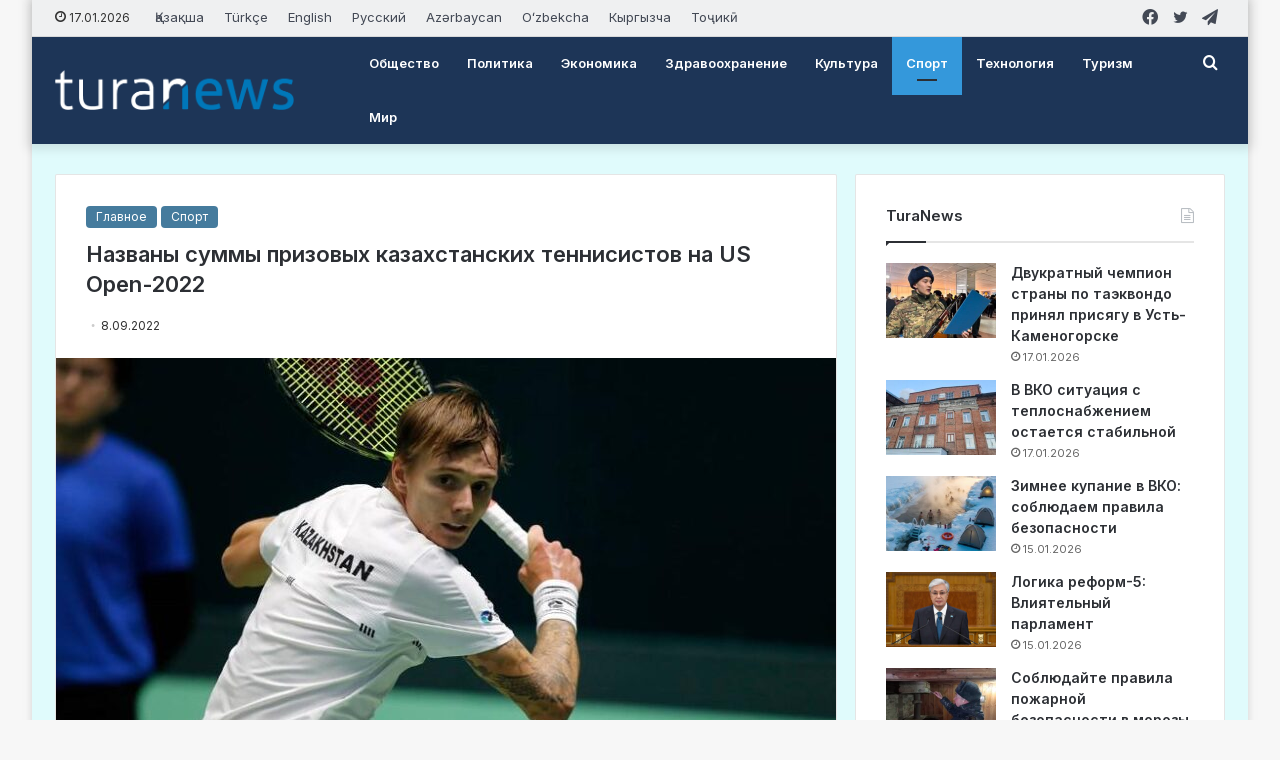

--- FILE ---
content_type: text/html; charset=UTF-8
request_url: https://turanews.kz/ru/news/nazvany-summy-prizovyh-kazahstanskih-tennisistov-na-us-open-222/
body_size: 24427
content:
<!DOCTYPE html> <html lang="ru-RU" data-skin="light"> <head> <meta charset="UTF-8"/> <link rel="profile" href="//gmpg.org/xfn/11"/> <meta http-equiv='x-dns-prefetch-control' content='on'> <link rel='dns-prefetch' href="//cdnjs.cloudflare.com/"/> <link rel='dns-prefetch' href="//ajax.googleapis.com/"/> <link rel='dns-prefetch' href="//fonts.googleapis.com/"/> <link rel='dns-prefetch' href="//fonts.gstatic.com/"/> <link rel='dns-prefetch' href="//s.gravatar.com/"/> <link rel='dns-prefetch' href="//www.google-analytics.com/"/> <link rel='preload' as='image' href="/wp-content/uploads/2022/08/turanews_logo.png"> <link rel='preload' as='image' href="/wp-content/uploads/2022/09/bublik-tennis-780x470.jpg"> <link rel='preload' as='script' href="//ajax.googleapis.com/ajax/libs/webfont/1/webfont.js"> <style id='tie-critical-css' type='text/css'>:root{--brand-color:#0669ff;--dark-brand-color:#0051cc;--bright-color:#FFF;--base-color:#2c2f34}html{-ms-touch-action:manipulation;touch-action:manipulation;-webkit-text-size-adjust:100%;-ms-text-size-adjust:100%}article,aside,details,figcaption,figure,footer,header,main,menu,nav,section,summary{display:block}audio,canvas,progress,video{display:inline-block}audio:not([controls]){display:none;height:0}progress{vertical-align:baseline}template,[hidden]{display:none}a{background-color:transparent}a:active,a:hover{outline-width:0}abbr[title]{border-bottom:none;text-decoration:underline;text-decoration:underline dotted}b,strong{font-weight:inherit}b,strong{font-weight:600}dfn{font-style:italic}mark{background-color:#ff0;color:#000}small{font-size:80%}sub,sup{font-size:75%;line-height:0;position:relative;vertical-align:baseline}sub{bottom:-0.25em}sup{top:-0.5em}img{border-style:none}svg:not(:root){overflow:hidden}figure{margin:1em 0}hr{box-sizing:content-box;height:0;overflow:visible}button,input,select,textarea{font:inherit}optgroup{font-weight:bold}button,input,select{overflow:visible}button,input,select,textarea{margin:0}button,select{text-transform:none}button,[type="button"],[type="reset"],[type="submit"]{cursor:pointer}[disabled]{cursor:default}button,html [type="button"],[type="reset"],[type="submit"]{-webkit-appearance:button}button::-moz-focus-inner,input::-moz-focus-inner{border:0;padding:0}button:-moz-focusring,input:-moz-focusring{outline:1px dotted ButtonText}fieldset{border:1px solid #c0c0c0;margin:0 2px;padding:0.35em 0.625em 0.75em}legend{box-sizing:border-box;color:inherit;display:table;max-width:100%;padding:0;white-space:normal}textarea{overflow:auto}[type="checkbox"],[type="radio"]{box-sizing:border-box;padding:0}[type="number"]::-webkit-inner-spin-button,[type="number"]::-webkit-outer-spin-button{height:auto}[type="search"]{-webkit-appearance:textfield}[type="search"]::-webkit-search-cancel-button,[type="search"]::-webkit-search-decoration{-webkit-appearance:none}*{padding:0;margin:0;list-style:none;border:0;outline:none;box-sizing:border-box}*:before,*:after{box-sizing:border-box}body{background:#F7F7F7;color:var(--base-color);font-family:-apple-system, BlinkMacSystemFont, "Segoe UI", Roboto, Oxygen, Oxygen-Sans, Ubuntu, Cantarell, "Helvetica Neue", "Open Sans", Arial, sans-serif;font-size:13px;line-height:21px}h1,h2,h3,h4,h5,h6,.the-subtitle{line-height:1.4;font-weight:600}h1{font-size:41px;font-weight:700}h2{font-size:27px}h3{font-size:23px}h4,.the-subtitle{font-size:17px}h5{font-size:13px}h6{font-size:12px}a{color:var(--base-color);text-decoration:none;transition:0.15s}.brand-title,a:hover{color:var(--brand-color)}img,object,embed{max-width:100%;height:auto}iframe{max-width:100%}p{line-height:21px}.says,.screen-reader-text,.comment-form-comment label{clip:rect(1px, 1px, 1px, 1px);position:absolute !important;height:1px;width:1px;overflow:hidden}.stream-title{margin-bottom:3px;font-size:11px;color:#a5a5a5;display:block}.stream-item{text-align:center;position:relative;z-index:2;margin:20px 0;padding:0}.stream-item iframe{margin:0 auto}.stream-item img{max-width:100%;width:auto;height:auto;margin:0 auto;display:inline-block;vertical-align:middle}.stream-item.stream-item-above-header{margin:0}.stream-item.stream-item-between .post-item-inner{width:100%;display:block}.post-layout-8.is-header-layout-1.has-header-ad .entry-header-outer,body.post-layout-8.has-header-below-ad .entry-header-outer{padding-top:0}.stream-item-top-wrapper ~ .stream-item-below-header,.is-header-layout-1.has-header-ad.post-layout-6 .featured-area,.has-header-below-ad.post-layout-6 .featured-area{margin-top:0}.has-header-below-ad .fullwidth-entry-title.container-wrapper,.is-header-layout-1.has-header-ad .fullwidth-entry-title,.is-header-layout-1.has-header-ad .is-first-section,.has-header-below-ad .is-first-section{padding-top:0;margin-top:0}@media (max-width: 991px){body:not(.is-header-layout-1).has-header-below-ad.has-header-ad .top-nav-below .has-breaking-news{margin-bottom:20px}.has-header-ad .fullwidth-entry-title.container-wrapper,.has-header-ad.has-header-below-ad .stream-item-below-header,.single.has-header-ad:not(.has-header-below-ad) #content,.page.has-header-ad:not(.has-header-below-ad) #content{margin-top:0}.has-header-ad .is-first-section{padding-top:0}.has-header-ad:not(.has-header-below-ad) .buddypress-header-outer{margin-bottom:15px}}.has-full-width-logo .stream-item-top-wrapper,.header-layout-2 .stream-item-top-wrapper{width:100%;max-width:100%;float:none;clear:both}@media (min-width: 992px){.header-layout-2.has-normal-width-logo .stream-item-top-wrapper{margin-top:0}}.header-layout-3.no-stream-item .logo-container{width:100%;float:none}@media (min-width: 992px){.header-layout-3.has-normal-width-logo .stream-item-top img{float:right}}@media (max-width: 991px){.header-layout-3.has-normal-width-logo .stream-item-top{clear:both}}#background-stream-cover{top:0;left:0;z-index:0;overflow:hidden;width:100%;height:100%;position:fixed}@media (max-width: 768px){.hide_banner_header .stream-item-above-header,.hide_banner_top .stream-item-top-wrapper,.hide_banner_below_header .stream-item-below-header,.hide_banner_bottom .stream-item-above-footer,.hide_banner_above .stream-item-above-post,.hide_banner_above_content .stream-item-above-post-content,.hide_banner_below_content .stream-item-below-post-content,.hide_banner_below .stream-item-below-post,.hide_banner_comments .stream-item-below-post-comments,.hide_breaking_news #top-nav,.hide_sidebars .sidebar,.hide_footer_tiktok #footer-tiktok,.hide_footer_instagram #footer-instagram,.hide_footer #footer-widgets-container,.hide_copyright #site-info,.hide_breadcrumbs #breadcrumb,.hide_share_post_top .share-buttons-top,.hide_share_post_bottom .share-buttons-bottom,.hide_post_newsletter #post-newsletter,.hide_related #related-posts,.hide_read_next #read-next-block,.hide_post_authorbio .post-components .about-author,.hide_post_nav .prev-next-post-nav,.hide_back_top_button #go-to-top,.hide_read_more_buttons .more-link,.hide_inline_related_posts #inline-related-post{display:none !important}}.tie-icon:before,[class^="tie-icon-"],[class*=" tie-icon-"]{font-family:'tiefonticon' !important;speak:never;font-style:normal;font-weight:normal;font-variant:normal;text-transform:none;line-height:1;-webkit-font-smoothing:antialiased;-moz-osx-font-smoothing:grayscale;display:inline-block}body.tie-no-js a.remove,body.tie-no-js .tooltip,body.tie-no-js .woocommerce-message,body.tie-no-js .woocommerce-error,body.tie-no-js .woocommerce-info,body.tie-no-js .bbp-template-notice,body.tie-no-js .indicator-hint,body.tie-no-js .menu-counter-bubble-outer,body.tie-no-js .notifications-total-outer,body.tie-no-js .comp-sub-menu,body.tie-no-js .menu-sub-content{display:none !important}body.tie-no-js .fa,body.tie-no-js .fas,body.tie-no-js .far,body.tie-no-js .fab,body.tie-no-js .tie-icon:before,body.tie-no-js [class^="tie-icon-"],body.tie-no-js [class*=" tie-icon-"],body.tie-no-js .weather-icon{visibility:hidden !important}body.tie-no-js [class^="tie-icon-"]:before,body.tie-no-js [class*=" tie-icon-"]:before{content:"\f105"}.tie-popup,#autocomplete-suggestions{display:none}.container{margin-right:auto;margin-left:auto;padding-left:15px;padding-right:15px}.container:after{content:"";display:table;clear:both}@media (min-width: 768px){.container{width:100%}}@media (min-width: 1200px){.container{max-width:1200px}}.tie-row{margin-left:-15px;margin-right:-15px}.tie-row:after{content:"";display:table;clear:both}.tie-col-xs-1,.tie-col-sm-1,.tie-col-md-1,.tie-col-xs-2,.tie-col-sm-2,.tie-col-md-2,.tie-col-xs-3,.tie-col-sm-3,.tie-col-md-3,.tie-col-xs-4,.tie-col-sm-4,.tie-col-md-4,.tie-col-xs-5,.tie-col-sm-5,.tie-col-md-5,.tie-col-xs-6,.tie-col-sm-6,.tie-col-md-6,.tie-col-xs-7,.tie-col-sm-7,.tie-col-md-7,.tie-col-xs-8,.tie-col-sm-8,.tie-col-md-8,.tie-col-xs-9,.tie-col-sm-9,.tie-col-md-9,.tie-col-xs-10,.tie-col-sm-10,.tie-col-md-10,.tie-col-xs-11,.tie-col-sm-11,.tie-col-md-11,.tie-col-xs-12,.tie-col-sm-12,.tie-col-md-12{position:relative;min-height:1px;padding-left:15px;padding-right:15px}.tie-col-xs-1,.tie-col-xs-2,.tie-col-xs-3,.tie-col-xs-4,.tie-col-xs-5,.tie-col-xs-6,.tie-col-xs-7,.tie-col-xs-8,.tie-col-xs-9,.tie-col-xs-10,.tie-col-xs-11,.tie-col-xs-12{float:left}.tie-col-xs-1{width:8.33333%}.tie-col-xs-2{width:16.66667%}.tie-col-xs-3{width:25%}.tie-col-xs-4{width:33.33333%}.tie-col-xs-5{width:41.66667%}.tie-col-xs-6{width:50%}.tie-col-xs-7{width:58.33333%}.tie-col-xs-8{width:66.66667%}.tie-col-xs-9{width:75%}.tie-col-xs-10{width:83.33333%}.tie-col-xs-11{width:91.66667%}.tie-col-xs-12{width:100%}@media (min-width: 768px){.tie-col-sm-1,.tie-col-sm-2,.tie-col-sm-3,.tie-col-sm-4,.tie-col-sm-5,.tie-col-sm-6,.tie-col-sm-7,.tie-col-sm-8,.tie-col-sm-9,.tie-col-sm-10,.tie-col-sm-11,.tie-col-sm-12{float:left}.tie-col-sm-1{width:8.33333%}.tie-col-sm-2{width:16.66667%}.tie-col-sm-3{width:25%}.tie-col-sm-4{width:33.33333%}.tie-col-sm-5{width:41.66667%}.tie-col-sm-6{width:50%}.tie-col-sm-7{width:58.33333%}.tie-col-sm-8{width:66.66667%}.tie-col-sm-9{width:75%}.tie-col-sm-10{width:83.33333%}.tie-col-sm-11{width:91.66667%}.tie-col-sm-12{width:100%}}@media (min-width: 992px){.tie-col-md-1,.tie-col-md-2,.tie-col-md-3,.tie-col-md-4,.tie-col-md-5,.tie-col-md-6,.tie-col-md-7,.tie-col-md-8,.tie-col-md-9,.tie-col-md-10,.tie-col-md-11,.tie-col-md-12{float:left}.tie-col-md-1{width:8.33333%}.tie-col-md-2{width:16.66667%}.tie-col-md-3{width:25%}.tie-col-md-4{width:33.33333%}.tie-col-md-5{width:41.66667%}.tie-col-md-6{width:50%}.tie-col-md-7{width:58.33333%}.tie-col-md-8{width:66.66667%}.tie-col-md-9{width:75%}.tie-col-md-10{width:83.33333%}.tie-col-md-11{width:91.66667%}.tie-col-md-12{width:100%}}.tie-alignleft{float:left}.tie-alignright{float:right}.tie-aligncenter{clear:both;margin-left:auto;margin-right:auto}.fullwidth{width:100% !important}.alignleft{float:left;margin:0.375em 1.75em 1em 0}.alignright{float:right;margin:0.375em 0 1em 1.75em}.aligncenter{clear:both;display:block;margin:0 auto 1.75em;text-align:center;margin-left:auto;margin-right:auto;margin-top:6px;margin-bottom:6px}@media (max-width: 767px){.entry .alignright,.entry .alignright img,.entry .alignleft,.entry .alignleft img{float:none;clear:both;display:block;margin:0 auto 1.75em}}.clearfix:before,.clearfix:after{content:"\0020";display:block;height:0;overflow:hidden}.clearfix:after{clear:both}.tie-container,#tie-wrapper{height:100%;min-height:650px}.tie-container{position:relative;overflow:hidden}#tie-wrapper{background:#fff;position:relative;z-index:108;height:100%;margin:0 auto}.container-wrapper{background:#ffffff;border:1px solid rgba(0,0,0,0.1);border-radius:2px;padding:30px}#content{margin-top:30px}@media (max-width: 991px){#content{margin-top:15px}}.site-content{-ms-word-wrap:break-word;word-wrap:break-word}.boxed-layout #tie-wrapper,.boxed-layout .fixed-nav{max-width:1230px}.boxed-layout.wrapper-has-shadow #tie-wrapper{box-shadow:0 1px 7px rgba(171,171,171,0.5)}@media (min-width: 992px){.boxed-layout #main-nav.fixed-nav,.boxed-layout #tie-wrapper{width:95%}}@media (min-width: 992px){.framed-layout #tie-wrapper{margin-top:25px;margin-bottom:25px}}@media (min-width: 992px){.border-layout #tie-container{margin:25px}.border-layout:after,.border-layout:before{background:inherit;content:"";display:block;height:25px;left:0;bottom:0;position:fixed;width:100%;z-index:110}.border-layout:before{top:0;bottom:auto}.border-layout.admin-bar:before{top:32px}.border-layout #main-nav.fixed-nav{left:25px;right:25px;width:calc(100% - 50px)}}.theme-header{background:#fff;position:relative;z-index:999}.theme-header:after{content:"";display:table;clear:both}.theme-header.has-shadow{box-shadow:0 0 10px 5px rgba(0,0,0,0.1)}.theme-header.top-nav-below .top-nav{z-index:8}.is-stretch-header .container{max-width:100%}.logo-row{position:relative}#logo{margin-top:40px;margin-bottom:40px;display:block;float:left}#logo img{vertical-align:middle}#logo img[src*='.svg']{width:100% !important}@-moz-document url-prefix(){#logo img[src*='.svg']{height:100px}}#logo a{display:inline-block}#logo .h1-off{position:absolute;top:-9000px;left:-9000px}#logo.text-logo a{color:var(--brand-color)}#logo.text-logo a:hover{color:var(--dark-brand-color);opacity:0.8}#tie-logo-inverted,#tie-sticky-logo-inverted{display:none}.tie-skin-inverted #tie-sticky-logo-inverted,.tie-skin-inverted #tie-logo-inverted{display:block}.tie-skin-inverted #tie-sticky-logo-default,.tie-skin-inverted #tie-logo-default{display:none}.logo-text{font-size:50px;line-height:50px;font-weight:bold}@media (max-width: 670px){.logo-text{font-size:30px}}.has-full-width-logo.is-stretch-header .logo-container{padding:0}.has-full-width-logo #logo{margin:0}.has-full-width-logo #logo a,.has-full-width-logo #logo img{width:100%;height:auto;display:block}.has-full-width-logo #logo,.header-layout-2 #logo{float:none;text-align:center}.has-full-width-logo #logo img,.header-layout-2 #logo img{margin-right:auto;margin-left:auto}.has-full-width-logo .logo-container,.header-layout-2 .logo-container{width:100%;float:none}@media (max-width: 991px){#theme-header.has-normal-width-logo #logo{margin:14px 0 !important;text-align:left;line-height:1}#theme-header.has-normal-width-logo #logo img{width:auto;height:auto;max-width:190px}}@media (max-width: 479px){#theme-header.has-normal-width-logo #logo img{max-width:160px;max-height:60px !important}}@media (max-width: 991px){#theme-header.mobile-header-default:not(.header-layout-1) #logo,#theme-header.mobile-header-default.header-layout-1 .header-layout-1-logo{-webkit-flex-grow:10;-ms-flex-positive:10;flex-grow:10}#theme-header.mobile-header-centered.header-layout-1 .header-layout-1-logo{width:auto !important}#theme-header.mobile-header-centered #logo{float:none;text-align:center}}.components{float:right}.components>li{position:relative;float:right;list-style:none}.components>li.social-icons-item{margin:0}.components>li>a{display:block;position:relative;width:30px;text-align:center;line-height:inherit;font-size:16px}.components>li>a:hover,.components>li:hover>a{z-index:2}.components .avatar{border-radius:100%;position:relative;top:4px;max-width:20px}.components a.follow-btn{width:auto;padding-left:15px;padding-right:15px;overflow:hidden}.components .follow-btn .tie-icon-plus{font-size:13px}.components .follow-btn .follow-text{font-size:12px;margin-left:8px;display:block;float:right}.components .search-bar{width:auto;border:solid rgba(0,0,0,0.1);border-width:0 1px;margin-left:10px}.components #search{position:relative;background:transparent}.components #search-input{border:0;margin-bottom:0;line-height:inherit;width:100%;background:transparent;padding:0 25px 0 10px;border-radius:0;box-sizing:border-box;font-size:inherit}.components #search-input:hover{background:rgba(0,0,0,0.03)}.components #search-input:focus{background:rgba(0,0,0,0.03);box-shadow:none}.components #search-submit{position:absolute;right:0;top:0;width:40px;line-height:inherit;color:#777777;background:transparent;font-size:15px;padding:0;transition:color 0.15s}.components #search-submit:hover{color:var(--brand-color)}#search-submit .tie-icon-spinner{color:#555;cursor:default;-webkit-animation:tie-spin 3s infinite linear;animation:tie-spin 3s infinite linear}.top-nav-boxed .components li:first-child.weather-menu-item,.main-nav-boxed .components li:first-child.weather-menu-item,.components .search-bar+.weather-menu-item{padding-right:10px}.popup-login-icon.has-title a{width:auto;padding:0 8px}.popup-login-icon.has-title span{line-height:unset;float:left}.popup-login-icon.has-title .login-title{position:relative;font-size:13px;padding-left:4px}.weather-menu-item{display:-webkit-flex;display:-ms-flexbox;display:flex;-webkit-align-items:center;-ms-flex-align:center;align-items:center;padding-right:5px;overflow:hidden}.weather-menu-item:after{content:'t';visibility:hidden;width:0}.weather-menu-item .weather-wrap{padding:0;overflow:inherit;line-height:23px}.weather-menu-item .weather-forecast-day{display:block;float:left;width:auto;padding:0 5px;line-height:initial}.weather-menu-item .weather-forecast-day .weather-icon{font-size:26px;margin-bottom:0}.weather-menu-item .city-data{float:left;display:block;font-size:12px}.weather-menu-item .weather-current-temp{font-size:16px;font-weight:400}.weather-menu-item .weather-current-temp sup{font-size:9px;top:-2px}.weather-menu-item .theme-notice{padding:0 10px}.components .tie-weather-widget{color:var(--base-color)}.main-nav-dark .main-nav .tie-weather-widget{color:#ffffff}.top-nav-dark .top-nav .tie-weather-widget{color:#ccc}.components .icon-basecloud-bg:after{color:#ffffff}.main-nav-dark .main-nav .icon-basecloud-bg:after{color:#1f2024}.top-nav-dark .top-nav .icon-basecloud-bg:after{color:#1f2024}.header-layout-1 #menu-components-wrap{display:-webkit-flex;display:-ms-flexbox;display:flex;-webkit-justify-content:flex-end;-ms-flex-pack:end;justify-content:flex-end}@media (max-width: 991px){.header-layout-1 #main-nav [class*="tie-col-md"]{float:left;width:auto}}.header-layout-1 .main-menu-wrapper{display:table;width:100%}.header-layout-1 #logo{line-height:1;float:left;margin-top:20px;margin-bottom:20px}.header-layout-1 .header-layout-1-logo{display:table-cell;vertical-align:middle;float:none}.header-layout-1 #main-nav .components .search-bar{border:none}.header-layout-1 #main-nav .components #search-input{border:1px solid rgba(0,0,0,0.1);line-height:initial;padding-top:10px;padding-bottom:10px}.header-layout-1.main-nav-dark #main-nav .components #search-input{border-color:rgba(255,255,255,0.07)}.header-layout-2 #menu-components-wrap{display:-webkit-flex;display:-ms-flexbox;display:flex;-webkit-justify-content:center;-ms-flex-pack:center;justify-content:center}.header-layout-4 #menu-components-wrap{-webkit-justify-content:flex-start;-ms-flex-pack:start;justify-content:flex-start;padding-left:25px}.header-layout-4 #menu-components-wrap .main-menu-wrap{-webkit-flex-grow:1;-ms-flex-positive:1;flex-grow:1}.is-header-bg-extended #theme-header,.is-header-bg-extended #theme-header.header-layout-1 #main-nav:not(.fixed-nav){background:transparent !important;display:inline-block !important;width:100% !important;box-shadow:none !important;transition:background 0.3s}.is-header-bg-extended #theme-header:before,.is-header-bg-extended #theme-header.header-layout-1 #main-nav:not(.fixed-nav):before{content:"";position:absolute;width:100%;left:0;right:0;top:0;height:150px;background-image:linear-gradient(to top, transparent, rgba(0,0,0,0.5))}@media (max-width: 991px){.is-header-bg-extended #tie-wrapper #theme-header .logo-container:not(.fixed-nav){background:transparent;box-shadow:none;transition:background 0.3s}}.is-header-bg-extended .has-background .is-first-section{margin-top:-350px !important}.is-header-bg-extended .has-background .is-first-section>*{padding-top:350px !important}.rainbow-line{height:3px;width:100%;position:relative;z-index:2;background-image:linear-gradient(to right, #f76570 0%, #f76570 8%, #f3a46b 8%, #f3a46b 16%, #f3a46b 16%, #ffd205 16%, #ffd205 24%, #ffd205 24%, #1bbc9b 24%, #1bbc9b 25%, #1bbc9b 32%, #14b9d5 32%, #14b9d5 40%, #c377e4 40%, #c377e4 48%, #f76570 48%, #f76570 56%, #f3a46b 56%, #f3a46b 64%, #ffd205 64%, #ffd205 72%, #1bbc9b 72%, #1bbc9b 80%, #14b9d5 80%, #14b9d5 80%, #14b9d5 89%, #c377e4 89%, #c377e4 100%)}@media (max-width: 991px){.logo-container,.header-layout-1 .main-menu-wrapper{border-width:0;display:-webkit-flex;display:-ms-flexbox;display:flex;-webkit-flex-flow:row nowrap;-ms-flex-flow:row nowrap;flex-flow:row nowrap;-webkit-align-items:center;-ms-flex-align:center;align-items:center;-webkit-justify-content:space-between;-ms-flex-pack:justify;justify-content:space-between}}.mobile-header-components{display:none;z-index:10;height:30px;line-height:30px;-webkit-flex-wrap:nowrap;-ms-flex-wrap:nowrap;flex-wrap:nowrap;-webkit-flex:1 1 0%;-ms-flex:1 1 0%;flex:1 1 0%}.mobile-header-components .components{float:none;display:-webkit-flex !important;display:-ms-flexbox !important;display:flex !important;-webkit-justify-content:stretch;-ms-flex-pack:stretch;justify-content:stretch}.mobile-header-components .components li.custom-menu-link{display:inline-block;float:none}.mobile-header-components .components li.custom-menu-link>a{width:20px;padding-bottom:15px}.mobile-header-components .components li.custom-menu-link>a .menu-counter-bubble{right:calc(50% - 10px);bottom:-10px}.header-layout-1.main-nav-dark .mobile-header-components .components li.custom-menu-link>a{color:#fff}.dark-skin .mobile-header-components .components a.button.guest-btn:not(:hover){background:#23262a;border-color:#23262a;color:#fff}.mobile-header-components .components .comp-sub-menu{padding:10px}.dark-skin .mobile-header-components .components .comp-sub-menu{background:#1f2024}.mobile-header-components [class^="tie-icon-"],.mobile-header-components [class*=" tie-icon-"]{font-size:18px;width:20px;height:20px;vertical-align:middle}.mobile-header-components .tie-mobile-menu-icon{font-size:20px}.mobile-header-components .tie-icon-grid-9,.mobile-header-components .tie-icon-grid-4{-webkit-transform:scale(1.75);-ms-transform:scale(1.75);transform:scale(1.75)}.mobile-header-components .nav-icon{display:inline-block;width:20px;height:2px;background-color:var(--base-color);position:relative;top:-4px;transition:background 0.4s ease}.mobile-header-components .nav-icon:before,.mobile-header-components .nav-icon:after{position:absolute;right:0;background-color:var(--base-color);content:'';display:block;width:100%;height:100%;transition:background 0.4s, right .2s ease, -webkit-transform 0.4s;transition:transform 0.4s, background 0.4s, right .2s ease;transition:transform 0.4s, background 0.4s, right .2s ease, -webkit-transform 0.4s;-webkit-transform:translateZ(0);transform:translateZ(0);-webkit-backface-visibility:hidden;backface-visibility:hidden}.mobile-header-components .nav-icon:before{-webkit-transform:translateY(-7px);-ms-transform:translateY(-7px);transform:translateY(-7px)}.mobile-header-components .nav-icon:after{-webkit-transform:translateY(7px);-ms-transform:translateY(7px);transform:translateY(7px)}.mobile-header-components .nav-icon.is-layout-2:before,.mobile-header-components .nav-icon.is-layout-2:after{width:70%;right:15%}.mobile-header-components .nav-icon.is-layout-3:after{width:60%}.mobile-header-components .nav-icon.is-layout-4:after{width:60%;right:auto;left:0}.dark-skin .mobile-header-components .nav-icon,.dark-skin .mobile-header-components .nav-icon:before,.dark-skin .mobile-header-components .nav-icon:after,.main-nav-dark.header-layout-1 .mobile-header-components .nav-icon,.main-nav-dark.header-layout-1 .mobile-header-components .nav-icon:before,.main-nav-dark.header-layout-1 .mobile-header-components .nav-icon:after{background-color:#ffffff}.dark-skin .mobile-header-components .nav-icon .menu-text,.main-nav-dark.header-layout-1 .mobile-header-components .nav-icon .menu-text{color:#ffffff}.mobile-header-components .menu-text-wrapper{white-space:nowrap;width:auto !important}.mobile-header-components .menu-text{color:var(--base-color);line-height:30px;font-size:12px;padding:0 0 0 5px;display:inline-block;transition:color 0.4s}.dark-skin .mobile-header-components .menu-text,.main-nav-dark.header-layout-1 .mobile-header-components .menu-text{color:#ffffff}#mobile-header-components-area_1 .components li.custom-menu-link>a{margin-right:15px}#mobile-header-components-area_1 .comp-sub-menu{left:0;right:auto}#mobile-header-components-area_2 .components{-webkit-flex-direction:row-reverse;-ms-flex-direction:row-reverse;flex-direction:row-reverse}#mobile-header-components-area_2 .components li.custom-menu-link>a{margin-left:15px}#mobile-menu-icon:hover .nav-icon,#mobile-menu-icon:hover .nav-icon:before,#mobile-menu-icon:hover .nav-icon:after{background-color:var(--brand-color)}@media (max-width: 991px){.logo-container:before,.logo-container:after{height:1px}.mobile-components-row .logo-wrapper{height:auto !important}.mobile-components-row .logo-container,.mobile-components-row.header-layout-1 .main-menu-wrapper{-webkit-flex-wrap:wrap;-ms-flex-wrap:wrap;flex-wrap:wrap}.mobile-components-row:not(.header-layout-1) #logo,.mobile-components-row.header-layout-1 .header-layout-1-logo{-webkit-flex:1 0 100%;-ms-flex:1 0 100%;flex:1 0 100%;-webkit-order:-1;-ms-flex-order:-1;order:-1}.mobile-components-row .mobile-header-components{padding:5px 0;height:45px}.mobile-components-row .mobile-header-components .components li.custom-menu-link>a{padding-bottom:0}#tie-body #mobile-container,.mobile-header-components{display:block}#slide-sidebar-widgets{display:none}}.top-nav{background-color:#ffffff;position:relative;z-index:10;line-height:35px;border:1px solid rgba(0,0,0,0.1);border-width:1px 0;color:var(--base-color)}.main-nav-below.top-nav-above .top-nav{border-top-width:0}.top-nav a:not(.button):not(:hover){color:var(--base-color)}.top-nav .components>li:hover>a{color:var(--brand-color)}.topbar-wrapper{display:-webkit-flex;display:-ms-flexbox;display:flex;min-height:35px}.top-nav.has-menu .topbar-wrapper,.top-nav.has-components .topbar-wrapper{display:block}.top-nav .tie-alignleft,.top-nav .tie-alignright{-webkit-flex-grow:1;-ms-flex-positive:1;flex-grow:1;position:relative}.top-nav.has-breaking-news .tie-alignleft{-webkit-flex:1 0 100px;-ms-flex:1 0 100px;flex:1 0 100px}.top-nav.has-breaking-news .tie-alignright{-webkit-flex-grow:0;-ms-flex-positive:0;flex-grow:0;z-index:1}.top-nav.has-date-components .tie-alignleft .components>li:first-child:not(.search-bar),.top-nav.has-date-components-menu .components>li:first-child:not(.search-bar),.top-nav-boxed .top-nav.has-components .components>li:first-child:not(.search-bar){border-width:0}@media (min-width: 992px){.header-layout-1.top-nav-below:not(.has-shadow) .top-nav{border-width:0 0 1px}}.topbar-today-date{float:left;padding-right:15px;font-size:12px;-webkit-flex-shrink:0;-ms-flex-negative:0;flex-shrink:0}.topbar-today-date:before{font-size:13px;content:"\f017"}.top-menu .menu a{padding:0 10px}.top-menu .menu li:hover>a{color:var(--brand-color)}.top-menu .menu ul{display:none;position:absolute;background:#ffffff}.top-menu .menu li:hover>ul{display:block}.top-menu .menu li{position:relative}.top-menu .menu ul.sub-menu a{width:180px;line-height:20px;padding:7px 15px}.tie-alignright .top-menu{float:right;border-width:0 1px}.top-menu .menu .tie-current-menu>a{color:var(--brand-color)}@media (min-width: 992px){.top-nav-boxed .top-nav{background:transparent !important;border-width:0}.top-nav-boxed .topbar-today-date{padding:0 15px}.top-nav-boxed .top-nav{background:transparent;border-width:0}.top-nav-boxed .topbar-wrapper{background:#ffffff;border:1px solid rgba(0,0,0,0.1);border-width:0 1px 1px;width:100%}.top-nav-boxed.main-nav-above.top-nav-below:not(.header-layout-1) .topbar-wrapper{border-width:1px}.top-nav-boxed.has-shadow.top-nav-below .topbar-wrapper,.top-nav-boxed.has-shadow.top-nav-below-main-nav .topbar-wrapper{border-width:1px 1px 0 !important}.top-nav-boxed.main-nav-below.top-nav-below-main-nav .has-breaking-news .topbar-wrapper{border-left-width:0 !important}.top-nav-boxed .has-menu .topbar-wrapper,.top-nav-boxed .has-components .topbar-wrapper{border-width:0 1px 1px}.top-nav-boxed .tie-alignright .search-bar{border-right-width:0}.top-nav-boxed .tie-alignleft .search-bar{border-left-width:0}.top-nav-boxed .has-date-components .tie-alignleft .search-bar,.top-nav-boxed .has-date-components-menu .tie-alignleft .search-bar{border-left-width:1px}}.top-nav .tie-alignleft .components,.top-nav .tie-alignleft .components>li{float:left}.top-nav .tie-alignleft .comp-sub-menu{right:auto;left:-1px}.top-nav-dark .top-nav{background-color:#2c2e32;color:#ccc}.top-nav-dark .top-nav *{border-color:rgba(255,255,255,0.1)}.top-nav-dark .top-nav .breaking a{color:#ccc}.top-nav-dark .top-nav .breaking a:hover{color:#ffffff}.top-nav-dark .top-nav .components>li>a,.top-nav-dark .top-nav .components>li.social-icons-item .social-link:not(:hover) span{color:#ccc}.top-nav-dark .top-nav .components>li:hover>a{color:#ffffff}.top-nav-dark .top-nav .top-menu li a{color:#ccc;border-color:rgba(255,255,255,0.04)}.top-nav-dark .top-menu ul{background:#2c2e32}.top-nav-dark .top-menu li:hover>a{background:rgba(0,0,0,0.1);color:var(--brand-color)}.top-nav-dark.top-nav-boxed .top-nav{background-color:transparent}.top-nav-dark.top-nav-boxed .topbar-wrapper{background-color:#2c2e32}.top-nav-dark.top-nav-boxed.top-nav-above.main-nav-below .topbar-wrapper{border-width:0}.top-nav-light #top-nav .weather-icon .icon-cloud,.top-nav-light #top-nav .weather-icon .icon-basecloud-bg,.top-nav-light #top-nav .weather-icon .icon-cloud-behind,.main-nav-light #main-nav .weather-icon .icon-cloud,.main-nav-light #main-nav .weather-icon .icon-basecloud-bg,.main-nav-light #main-nav .weather-icon .icon-cloud-behind{color:#d3d3d3}@media (max-width: 991px){.top-nav:not(.has-breaking-news),.topbar-today-date,.top-menu,.theme-header .components{display:none}}.breaking{display:none}.main-nav-wrapper{position:relative;z-index:4}.main-nav-below.top-nav-below-main-nav .main-nav-wrapper{z-index:9}.main-nav-above.top-nav-below .main-nav-wrapper{z-index:10}.main-nav{background-color:var(--main-nav-background);color:var(--main-nav-primary-color);position:relative;border:1px solid var(--main-nav-main-border-color);border-width:1px 0}.main-menu-wrapper{border:0 solid var(--main-nav-main-border-color);position:relative}@media (min-width: 992px){.header-menu{float:left}.header-menu .menu li{display:block;float:left}.header-menu .menu a{display:block;position:relative}.header-menu .menu .sub-menu a{padding:8px 10px}.header-menu .menu a:hover,.header-menu .menu li:hover>a{z-index:2}.header-menu .menu ul{box-shadow:0 2px 5px rgba(0,0,0,0.1)}.header-menu .menu ul li{position:relative}.header-menu .menu ul a{border-width:0 0 1px;transition:0.15s}.header-menu .menu ul ul{top:0;left:100%}#main-nav{z-index:9;line-height:60px}#main-nav .search-bar{border-color:var(--main-nav-main-border-color)}.top-nav-below-main-nav #main-nav .main-menu>ul>li,.header-layout-1.top-nav-below #main-nav .main-menu>ul>li{border-bottom:0;margin-bottom:0}.main-menu .menu a{transition:0.15s}.main-menu .menu>li>a{padding:0 14px;font-size:13px;font-weight:600}.main-menu .menu>li>.menu-sub-content{border-top:2px solid var(--main-nav-primary-color)}.main-menu .menu>li.tie-current-menu{border-bottom:5px solid var(--main-nav-primary-color);margin-bottom:-5px}.main-menu .menu>li.tie-current-menu>a:after{content:"";width:20px;height:2px;position:absolute;margin-top:17px;left:50%;top:50%;bottom:auto;right:auto;-webkit-transform:translateX(-50%) translateY(-50%);-ms-transform:translateX(-50%) translateY(-50%);transform:translateX(-50%) translateY(-50%);background:#2c2f34;transition:0.3s}.main-menu .menu>li.is-icon-only>a{padding:0 20px;line-height:inherit}.main-menu .menu>li.is-icon-only>a:after,.main-menu .menu>li.is-icon-only>a:before{display:none}.main-menu .menu>li.is-icon-only>a .tie-menu-icon{font-size:160%;-webkit-transform:translateY(15%);-ms-transform:translateY(15%);transform:translateY(15%)}.main-menu .menu ul{line-height:20px;z-index:1}.main-menu .menu .sub-menu .tie-menu-icon,.main-menu .menu .mega-recent-featured-list .tie-menu-icon,.main-menu .menu .mega-link-column .tie-menu-icon,.main-menu .menu .mega-cat-more-links .tie-menu-icon{width:20px}.main-menu .menu-sub-content{background:var(--main-nav-background);display:none;padding:15px;width:230px;position:absolute;box-shadow:0 2px 2px rgba(0,0,0,0.15)}.main-menu .menu-sub-content a{width:200px}.main-menu .menu-sub-content .menu-item-has-children>a:before{right:5px}.main-menu ul li:hover>.menu-sub-content,.main-menu ul li[aria-expanded="true"]>ul,.main-menu ul li[aria-expanded="true"]>.mega-menu-block{display:block;z-index:1}nav.main-nav .menu>li.tie-current-menu>a,nav.main-nav .menu>li:hover>a{background-color:var(--main-nav-primary-color);color:var(--main-nav-contrast-primary-color)}.header-layout-1 .main-menu-wrap .menu>li:only-child:not(.mega-menu){position:relative}.header-layout-1 .main-menu-wrap .menu>li:only-child>.menu-sub-content{right:0;left:auto}.header-layout-1 .main-menu-wrap .menu>li:only-child>.menu-sub-content ul{left:auto;right:100%}nav.main-nav .components>li:hover>a{color:var(--brand-color)}.main-nav .menu ul li:hover>a:not(.megamenu-pagination),.main-nav .components li a:hover,.main-nav .menu ul li.current-menu-item:not(.mega-link-column)>a{color:var(--main-nav-primary-color)}.main-nav .menu a,.main-nav .components li a{color:var(--main-nav-text-color)}.main-nav .components li a.button:hover,.main-nav .components li a.checkout-button{color:var(--main-nav-contrast-primary-color)}.main-nav-light{--main-nav-background:#FFFFFF;--main-nav-secondry-background:rgba(0,0,0,0.03);--main-nav-primary-color:var(--brand-color);--main-nav-contrast-primary-color:var(--bright-color);--main-nav-text-color:var(--base-color);--main-nav-secondry-text-color:rgba(0,0,0,0.5);--main-nav-main-border-color:rgba(0,0,0,0.1);--main-nav-secondry-border-color:rgba(0,0,0,0.08)}.main-nav-light.fixed-nav{background-color:rgba(255,255,255,0.95)}.main-nav-dark{--main-nav-background:#1f2024;--main-nav-secondry-background:rgba(0,0,0,0.2);--main-nav-primary-color:var(--brand-color);--main-nav-contrast-primary-color:var(--bright-color);--main-nav-text-color:#FFFFFF;--main-nav-secondry-text-color:rgba(225,255,255,0.5);--main-nav-main-border-color:rgba(255,255,255,0.07);--main-nav-secondry-border-color:rgba(255,255,255,0.04)}.main-nav-dark .main-nav,.main-nav-dark .main-nav ul.cats-horizontal li a{border-width:0}.main-nav-dark .main-nav.fixed-nav{background-color:rgba(31,32,36,0.95)}}@media (min-width: 992px){.menu-item-has-children>a:before,.mega-menu>a:before{content:'';position:absolute;right:12px;margin-top:2px;top:50%;bottom:auto;-webkit-transform:translateY(-50%);-ms-transform:translateY(-50%);transform:translateY(-50%);width:0;height:0;border:4px solid transparent;border-top:4px solid #ffffff;transition:border 0.15s}.menu-item-has-children .menu-item-has-children>a:before,.mega-menu .menu-item-has-children>a:before{border:4px solid transparent;border-left-color:#ffffff}.menu>.menu-item-has-children:not(.is-icon-only)>a,.menu .mega-menu:not(.is-icon-only)>a{padding-right:25px}.main-menu .menu>li.tie-current-menu>a:before,.main-menu .menu>li:hover>a:before{border-top-color:var(--bright-color)}.main-nav-light .main-nav .menu-item-has-children>a:before,.main-nav-light .mega-menu>a:before{border-top-color:var(--base-color)}.main-nav-light .main-nav .menu-item-has-children .menu-item-has-children>a:before,.main-nav-light .mega-menu .menu-item-has-children>a:before{border-top-color:transparent;border-left-color:var(--base-color)}.main-nav-light .main-nav .menu-item-has-children li:hover>a:before,.main-nav-light .mega-menu li:hover>a:before{border-left-color:var(--brand-color)}.top-nav-dark .top-menu .menu-item-has-children>a:before{border-top-color:#ccc}.top-nav-dark .top-menu .menu-item-has-children .menu-item-has-children>a:before{border-left-color:#ccc;border-top-color:transparent}}@media (min-width: 992px){.main-nav-boxed .main-nav{border-width:0}.main-nav-boxed .main-menu-wrapper{float:left;width:100%;background-color:var(--main-nav-background)}.main-nav-boxed .main-menu-wrapper .search-bar{border-right-width:0}.main-nav-boxed.main-nav-light .main-menu-wrapper{border-width:1px}.dark-skin .main-nav-boxed.main-nav-light .main-menu-wrapper{border-width:0}.main-nav-boxed.main-nav-light .fixed-nav .main-menu-wrapper{border-color:transparent}.main-nav-above.top-nav-above #main-nav:not(.fixed-nav){top:-1px}.main-nav-below.top-nav-below #main-nav:not(.fixed-nav){bottom:-1px}.dark-skin .main-nav-below.top-nav-above #main-nav{border-width:0}.dark-skin .main-nav-below.top-nav-below-main-nav #main-nav{border-top-width:0}}.main-nav-boxed .main-nav:not(.fixed-nav),.main-nav-boxed .fixed-nav .main-menu-wrapper,.theme-header:not(.main-nav-boxed) .fixed-nav .main-menu-wrapper{background:transparent !important}@media (min-width: 992px){.header-layout-1.main-nav-below.top-nav-above .main-nav{margin-top:-1px}.header-layout-1.main-nav-below.top-nav-above .top-nav{border-top-width:0}.header-layout-1.main-nav-below.top-nav-above .breaking-title{top:0;margin-bottom:-1px}}.header-layout-1.main-nav-below.top-nav-below-main-nav .main-nav-wrapper{z-index:9}.header-layout-1.main-nav-below.top-nav-below-main-nav .main-nav{margin-bottom:-1px;bottom:0;border-top-width:0}@media (min-width: 992px){.header-layout-1.main-nav-below.top-nav-below-main-nav .top-nav{margin-top:-1px}}.header-layout-1.has-shadow:not(.top-nav-below) .main-nav{border-bottom:0 !important}#theme-header.header-layout-1>div:only-child nav{border-width:0 !important}@media only screen and (min-width: 992px) and (max-width: 1100px){.main-nav .menu>li:not(.is-icon-only)>a{padding-left:7px;padding-right:7px}.main-nav .menu>li:not(.is-icon-only)>a:before{display:none}.main-nav .menu>li.is-icon-only>a{padding-left:15px;padding-right:15px}}.menu-tiny-label{font-size:10px;border-radius:10px;padding:2px 7px 3px;margin-left:3px;line-height:1;position:relative;top:-1px}.menu-tiny-label.menu-tiny-circle{border-radius:100%}@media (max-width: 991px){#sticky-logo{display:none}}@media (min-width: 992px){#sticky-logo{overflow:hidden;float:left;vertical-align:middle}#sticky-logo a{line-height:1;display:inline-block}#sticky-logo img{position:relative;vertical-align:middle;padding:8px 10px;top:-1px;max-height:50px}.just-before-sticky #sticky-logo img,.header-layout-1 #sticky-logo img{padding:0}.header-layout-1:not(.has-custom-sticky-logo) #sticky-logo{display:none}.theme-header #sticky-logo img{opacity:0;visibility:hidden;width:0 !important;-webkit-transform:translateY(75%);-ms-transform:translateY(75%);transform:translateY(75%);transition:opacity 0.6s cubic-bezier(0.55, 0, 0.1, 1),-webkit-transform 0.3s cubic-bezier(0.55, 0, 0.1, 1);transition:transform 0.3s cubic-bezier(0.55, 0, 0.1, 1),opacity 0.6s cubic-bezier(0.55, 0, 0.1, 1);transition:transform 0.3s cubic-bezier(0.55, 0, 0.1, 1),opacity 0.6s cubic-bezier(0.55, 0, 0.1, 1),-webkit-transform 0.3s cubic-bezier(0.55, 0, 0.1, 1)}.theme-header.header-layout-1:not(.has-custom-sticky-logo) #sticky-logo img{transition:none}.theme-header:not(.header-layout-1) #main-nav:not(.fixed-nav) #sticky-logo img{margin-left:-20px}.header-layout-1 .flex-placeholder{-webkit-flex-grow:1;-ms-flex-positive:1;flex-grow:1}}.theme-header .fixed-nav{position:fixed;width:100%;top:0;bottom:auto !important;z-index:100;will-change:transform;-webkit-transform:translateY(-100%);-ms-transform:translateY(-100%);transform:translateY(-100%);transition:-webkit-transform 0.3s;transition:transform 0.3s;transition:transform 0.3s, -webkit-transform 0.3s;box-shadow:0 4px 2px -2px rgba(0,0,0,0.1);border-width:0;background-color:rgba(255,255,255,0.95)}.theme-header .fixed-nav:not(.just-before-sticky){line-height:60px !important}@media (min-width: 992px){.theme-header .fixed-nav:not(.just-before-sticky) .header-layout-1-logo{display:none}}.theme-header .fixed-nav:not(.just-before-sticky) #sticky-logo img{opacity:1;visibility:visible;width:auto !important;-webkit-transform:translateY(0);-ms-transform:translateY(0);transform:translateY(0)}@media (min-width: 992px){.header-layout-1:not(.just-before-sticky):not(.has-custom-sticky-logo) .fixed-nav #sticky-logo{display:block}}.admin-bar .theme-header .fixed-nav{top:32px}@media (max-width: 782px){.admin-bar .theme-header .fixed-nav{top:46px}}@media (max-width: 600px){.admin-bar .theme-header .fixed-nav{top:0}}@media (min-width: 992px){.border-layout .theme-header .fixed-nav{top:25px}.border-layout.admin-bar .theme-header .fixed-nav{top:57px}}.theme-header .fixed-nav .container{opacity:0.95}.theme-header .fixed-nav .main-menu-wrapper,.theme-header .fixed-nav .main-menu{border-top:0}.theme-header .fixed-nav.fixed-unpinned:not(.default-behavior-mode) .main-menu .menu>li.tie-current-menu{border-bottom-width:0;margin-bottom:0}.theme-header .fixed-nav.unpinned-no-transition{transition:none}.theme-header .fixed-nav:not(.fixed-unpinned):not(.fixed-pinned) .tie-current-menu{border:none !important}.theme-header .fixed-pinned,.theme-header .default-behavior-mode.fixed-unpinned{-webkit-transform:translate3d(0, 0, 0);transform:translate3d(0, 0, 0)}@media (max-width: 991px){.theme-header .fixed-nav{transition:none}.fixed-nav.logo-container.sticky-up,.fixed-nav.logo-container.sticky-nav-slide.sticky-down,.fixed-nav#main-nav.sticky-up,.fixed-nav#main-nav.sticky-nav-slide.sticky-down{transition:-webkit-transform 0.4s ease;transition:transform 0.4s ease;transition:transform 0.4s ease, -webkit-transform 0.4s ease}.sticky-type-slide .fixed-nav.logo-container.sticky-nav-slide-visible,.sticky-type-slide .fixed-nav#main-nav.sticky-nav-slide-visible{-webkit-transform:translateY(0);-ms-transform:translateY(0);transform:translateY(0)}.fixed-nav.default-behavior-mode{-webkit-transform:none !important;-ms-transform:none !important;transform:none !important}}@media (max-width: 991px){#tie-wrapper header#theme-header{box-shadow:none;background:transparent !important}.logo-container,.header-layout-1 .main-nav{border-width:0;box-shadow:0 3px 7px 0 rgba(0,0,0,0.1)}.header-layout-1.top-nav-below .main-nav:not(.fixed-nav){box-shadow:none}.is-header-layout-1.has-header-ad .top-nav-below .main-nav{border-bottom-width:1px}.logo-container,.header-layout-1 .main-nav{background-color:#ffffff}.dark-skin .logo-container,.main-nav-dark.header-layout-1 .main-nav{background-color:#1f2024}.dark-skin #theme-header .logo-container.fixed-nav{background-color:rgba(31,32,36,0.95)}.header-layout-1.main-nav-below.top-nav-below-main-nav .main-nav{margin-bottom:0}#sticky-nav-mask,.header-layout-1 #menu-components-wrap,.header-layout-3 .main-nav-wrapper,.header-layout-2 .main-nav-wrapper{display:none}.main-menu-wrapper .tie-alignleft{width:100%}} </style> <meta name='robots' content='index, follow, max-image-preview:large, max-snippet:-1, max-video-preview:-1'/> <link rel="alternate" href="/kk/news/qazaqstandyq-tennisshilerding-us-open-2022-zhueldesining-koelemi-ataldy/" hreflang="kk"/> <link rel="alternate" href="/tr/news/kazakistanli-teniscilerin-abd-acik-222de-aldiklari-oduller/" hreflang="tr"/> <link rel="alternate" href="/en/news/the-size-of-the-prizes-for-kazakhstani-tennis-players-has-been-announced/" hreflang="en"/> <link rel="alternate" href="./" hreflang="ru"/> <title>Названы суммы призовых казахстанских теннисистов на US Open-2022 - TuraNews</title> <meta name="description" content="Казахстанские теннисисты неудачно выступили на Открытом чемпионате США, однако заработали неплохие деньги за игру на заключительном турнире..."/> <link rel="canonical" href="https://turanews.kz/ru/news/nazvany-summy-prizovyh-kazahstanskih-tennisistov-na-us-open-222/"/> <meta property="og:locale" content="ru_RU"/> <meta property="og:locale:alternate" content="kk_KZ"/> <meta property="og:locale:alternate" content="tr_TR"/> <meta property="og:locale:alternate" content="en_US"/> <meta property="og:type" content="article"/> <meta property="og:title" content="Названы суммы призовых казахстанских теннисистов на US Open-2022 - TuraNews"/> <meta property="og:description" content="Казахстанские теннисисты неудачно выступили на Открытом чемпионате США, однако заработали неплохие деньги за игру на заключительном турнире..."/> <meta property="og:url" content="https://turanews.kz/ru/news/nazvany-summy-prizovyh-kazahstanskih-tennisistov-na-us-open-222/"/> <meta property="og:site_name" content="TuraNews"/> <meta property="article:published_time" content="2022-09-08T09:23:36+00:00"/> <meta property="article:modified_time" content="2022-09-08T09:51:01+00:00"/> <meta property="og:image" content="https://turanews.kz/wp-content/uploads/2022/09/bublik-tennis.jpg"/> <meta property="og:image:width" content="799"/> <meta property="og:image:height" content="532"/> <meta property="og:image:type" content="image/jpeg"/> <meta name="author" content="Fetih Altay Merkit"/> <meta name="twitter:card" content="summary_large_image"/> <meta name="twitter:label1" content="Написано автором"/> <meta name="twitter:data1" content="Fetih Altay Merkit"/> <meta name="twitter:label2" content="Примерное время для чтения"/> <meta name="twitter:data2" content="1 минута"/> <script type="application/ld+json" class="yoast-schema-graph">{"@context":"https://schema.org","@graph":[{"@type":"Article","@id":"https://turanews.kz/ru/news/nazvany-summy-prizovyh-kazahstanskih-tennisistov-na-us-open-222/#article","isPartOf":{"@id":"https://turanews.kz/ru/news/nazvany-summy-prizovyh-kazahstanskih-tennisistov-na-us-open-222/"},"author":{"name":"Fetih Altay Merkit","@id":"https://turanews.kz/ru/#/schema/person/e61d4a438af6db8f0dc30ee3b36b9c88"},"headline":"Названы суммы призовых казахстанских теннисистов на US Open-2022","datePublished":"2022-09-08T09:23:36+00:00","dateModified":"2022-09-08T09:51:01+00:00","mainEntityOfPage":{"@id":"https://turanews.kz/ru/news/nazvany-summy-prizovyh-kazahstanskih-tennisistov-na-us-open-222/"},"wordCount":95,"publisher":{"@id":"https://turanews.kz/ru/#organization"},"image":{"@id":"https://turanews.kz/ru/news/nazvany-summy-prizovyh-kazahstanskih-tennisistov-na-us-open-222/#primaryimage"},"thumbnailUrl":"https://turanews.kz/wp-content/uploads/2022/09/bublik-tennis.jpg","keywords":["Казахстан","Теннис"],"articleSection":["Главное","Спорт"],"inLanguage":"ru-RU"},{"@type":"WebPage","@id":"https://turanews.kz/ru/news/nazvany-summy-prizovyh-kazahstanskih-tennisistov-na-us-open-222/","url":"https://turanews.kz/ru/news/nazvany-summy-prizovyh-kazahstanskih-tennisistov-na-us-open-222/","name":"Названы суммы призовых казахстанских теннисистов на US Open-2022 - TuraNews","isPartOf":{"@id":"https://turanews.kz/ru/#website"},"primaryImageOfPage":{"@id":"https://turanews.kz/ru/news/nazvany-summy-prizovyh-kazahstanskih-tennisistov-na-us-open-222/#primaryimage"},"image":{"@id":"https://turanews.kz/ru/news/nazvany-summy-prizovyh-kazahstanskih-tennisistov-na-us-open-222/#primaryimage"},"thumbnailUrl":"https://turanews.kz/wp-content/uploads/2022/09/bublik-tennis.jpg","datePublished":"2022-09-08T09:23:36+00:00","dateModified":"2022-09-08T09:51:01+00:00","description":"Казахстанские теннисисты неудачно выступили на Открытом чемпионате США, однако заработали неплохие деньги за игру на заключительном турнире...","breadcrumb":{"@id":"https://turanews.kz/ru/news/nazvany-summy-prizovyh-kazahstanskih-tennisistov-na-us-open-222/#breadcrumb"},"inLanguage":"ru-RU","potentialAction":[{"@type":"ReadAction","target":["https://turanews.kz/ru/news/nazvany-summy-prizovyh-kazahstanskih-tennisistov-na-us-open-222/"]}]},{"@type":"ImageObject","inLanguage":"ru-RU","@id":"https://turanews.kz/ru/news/nazvany-summy-prizovyh-kazahstanskih-tennisistov-na-us-open-222/#primaryimage","url":"https://turanews.kz/wp-content/uploads/2022/09/bublik-tennis.jpg","contentUrl":"https://turanews.kz/wp-content/uploads/2022/09/bublik-tennis.jpg","width":799,"height":532},{"@type":"BreadcrumbList","@id":"https://turanews.kz/ru/news/nazvany-summy-prizovyh-kazahstanskih-tennisistov-na-us-open-222/#breadcrumb","itemListElement":[{"@type":"ListItem","position":1,"name":"Главная страница","item":"https://turanews.kz/ru/"},{"@type":"ListItem","position":2,"name":"Названы суммы призовых казахстанских теннисистов на US Open-2022"}]},{"@type":"WebSite","@id":"https://turanews.kz/ru/#website","url":"https://turanews.kz/ru/","name":"TuraNews","description":"turanews.kz","publisher":{"@id":"https://turanews.kz/ru/#organization"},"potentialAction":[{"@type":"SearchAction","target":{"@type":"EntryPoint","urlTemplate":"https://turanews.kz/ru/?s={search_term_string}"},"query-input":{"@type":"PropertyValueSpecification","valueRequired":true,"valueName":"search_term_string"}}],"inLanguage":"ru-RU"},{"@type":"Organization","@id":"https://turanews.kz/ru/#organization","name":"TuraNews","url":"https://turanews.kz/ru/","logo":{"@type":"ImageObject","inLanguage":"ru-RU","@id":"https://turanews.kz/ru/#/schema/logo/image/","url":"https://turanews.kz/wp-content/uploads/2022/08/turanews_logo.png","contentUrl":"https://turanews.kz/wp-content/uploads/2022/08/turanews_logo.png","width":496,"height":83,"caption":"TuraNews"},"image":{"@id":"https://turanews.kz/ru/#/schema/logo/image/"}},{"@type":"Person","@id":"https://turanews.kz/ru/#/schema/person/e61d4a438af6db8f0dc30ee3b36b9c88","name":"Fetih Altay Merkit","image":{"@type":"ImageObject","inLanguage":"ru-RU","@id":"https://turanews.kz/ru/#/schema/person/image/","url":"https://secure.gravatar.com/avatar/ea6a8a894ff0c5d1c33a3b0c3e518e3eed388ffaaa7a42d8a6750f35f940bbb2?s=96&d=mm&r=g","contentUrl":"https://secure.gravatar.com/avatar/ea6a8a894ff0c5d1c33a3b0c3e518e3eed388ffaaa7a42d8a6750f35f940bbb2?s=96&d=mm&r=g","caption":"Fetih Altay Merkit"},"url":"https://turanews.kz/ru/news/author/editor/"}]}</script> <link rel="alternate" type="application/rss+xml" title="TuraNews &raquo; Лента" href="/ru/feed/"/> <style type="text/css"> :root{ --main-nav-background: #1f2024; --main-nav-secondry-background: rgba(0,0,0,0.2); --main-nav-primary-color: #0088ff; --main-nav-contrast-primary-color: #FFFFFF; --main-nav-text-color: #FFFFFF; --main-nav-secondry-text-color: rgba(225,255,255,0.5); --main-nav-main-border-color: rgba(255,255,255,0.07); --main-nav-secondry-border-color: rgba(255,255,255,0.04); } </style> <link rel="alternate" title="oEmbed (JSON)" type="application/json+oembed" href="/wp-json/oembed/1.0/embed?url=https%3A%2F%2Fturanews.kz%2Fru%2Fnews%2Fnazvany-summy-prizovyh-kazahstanskih-tennisistov-na-us-open-222%2F"/> <link rel="alternate" title="oEmbed (XML)" type="text/xml+oembed" href="/wp-json/oembed/1.0/embed?url=https%3A%2F%2Fturanews.kz%2Fru%2Fnews%2Fnazvany-summy-prizovyh-kazahstanskih-tennisistov-na-us-open-222%2F&#038;format=xml"/> <meta name="viewport" content="width=device-width, initial-scale=1.0"/><style id='wp-img-auto-sizes-contain-inline-css' type='text/css'> img:is([sizes=auto i],[sizes^="auto," i]){contain-intrinsic-size:3000px 1500px} /*# sourceURL=wp-img-auto-sizes-contain-inline-css */ </style> <link rel='stylesheet' id='tie-css-print-css' href="/wp-content/themes/jannah/assets/css/print.css" type='text/css' media='print'/> <style id='tie-css-print-inline-css' type='text/css'> .wf-active body{font-family: 'Inter';}.wf-active .logo-text,.wf-active h1,.wf-active h2,.wf-active h3,.wf-active h4,.wf-active h5,.wf-active h6,.wf-active .the-subtitle{font-family: 'Inter';}html .entry-header h1.entry-title{font-size: 22px;}html #tie-wrapper .media-page-layout .thumb-title,html #tie-wrapper .mag-box.full-width-img-news-box .posts-items>li .post-title,html #tie-wrapper .miscellaneous-box .posts-items>li:first-child .post-title,html #tie-wrapper .big-thumb-left-box .posts-items li:first-child .post-title{font-size: 18px;}html #tie-wrapper .mag-box.wide-post-box .posts-items>li:nth-child(n) .post-title,html #tie-wrapper .mag-box.big-post-left-box li:first-child .post-title,html #tie-wrapper .mag-box.big-post-top-box li:first-child .post-title,html #tie-wrapper .mag-box.half-box li:first-child .post-title,html #tie-wrapper .mag-box.big-posts-box .posts-items>li:nth-child(n) .post-title,html #tie-wrapper .mag-box.mini-posts-box .posts-items>li:nth-child(n) .post-title,html #tie-wrapper .mag-box.latest-poroducts-box .products .product h2{font-size: 17px;}html #tie-wrapper .mag-box.big-post-left-box li:not(:first-child) .post-title,html #tie-wrapper .mag-box.big-post-top-box li:not(:first-child) .post-title,html #tie-wrapper .mag-box.half-box li:not(:first-child) .post-title,html #tie-wrapper .mag-box.big-thumb-left-box li:not(:first-child) .post-title,html #tie-wrapper .mag-box.scrolling-box .slide .post-title,html #tie-wrapper .mag-box.miscellaneous-box li:not(:first-child) .post-title{font-size: 16px;}@media (min-width: 992px){html .full-width .fullwidth-slider-wrapper .thumb-overlay .thumb-content .thumb-title,html .full-width .wide-next-prev-slider-wrapper .thumb-overlay .thumb-content .thumb-title,html .full-width .wide-slider-with-navfor-wrapper .thumb-overlay .thumb-content .thumb-title,html .full-width .boxed-slider-wrapper .thumb-overlay .thumb-title{font-size: 20px;}}@media (min-width: 992px){html .has-sidebar .fullwidth-slider-wrapper .thumb-overlay .thumb-content .thumb-title,html .has-sidebar .wide-next-prev-slider-wrapper .thumb-overlay .thumb-content .thumb-title,html .has-sidebar .wide-slider-with-navfor-wrapper .thumb-overlay .thumb-content .thumb-title,html .has-sidebar .boxed-slider-wrapper .thumb-overlay .thumb-title{font-size: 18px;}}@media (min-width: 768px){html #tie-wrapper .main-slider.grid-3-slides .slide .grid-item:nth-child(1) .thumb-title,html #tie-wrapper .main-slider.grid-5-first-big .slide .grid-item:nth-child(1) .thumb-title,html #tie-wrapper .main-slider.grid-5-big-centerd .slide .grid-item:nth-child(1) .thumb-title,html #tie-wrapper .main-slider.grid-4-big-first-half-second .slide .grid-item:nth-child(1) .thumb-title,html #tie-wrapper .main-slider.grid-2-big .thumb-overlay .thumb-title,html #tie-wrapper .wide-slider-three-slids-wrapper .thumb-title{font-size: 18px;}}@media (min-width: 768px){html #tie-wrapper .boxed-slider-three-slides-wrapper .slide .thumb-title,html #tie-wrapper .grid-3-slides .slide .grid-item:nth-child(n+2) .thumb-title,html #tie-wrapper .grid-5-first-big .slide .grid-item:nth-child(n+2) .thumb-title,html #tie-wrapper .grid-5-big-centerd .slide .grid-item:nth-child(n+2) .thumb-title,html #tie-wrapper .grid-4-big-first-half-second .slide .grid-item:nth-child(n+2) .thumb-title,html #tie-wrapper .grid-5-in-rows .grid-item:nth-child(n) .thumb-overlay .thumb-title,html #tie-wrapper .main-slider.grid-4-slides .thumb-overlay .thumb-title,html #tie-wrapper .grid-6-slides .thumb-overlay .thumb-title,html #tie-wrapper .boxed-four-taller-slider .slide .thumb-title{font-size: 16px;}}:root:root{--brand-color: #457b9d;--dark-brand-color: #13496b;--bright-color: #FFFFFF;--base-color: #2c2f34;}#reading-position-indicator{box-shadow: 0 0 10px rgba( 69,123,157,0.7);}html :root:root{--brand-color: #457b9d;--dark-brand-color: #13496b;--bright-color: #FFFFFF;--base-color: #2c2f34;}html #reading-position-indicator{box-shadow: 0 0 10px rgba( 69,123,157,0.7);}html #top-nav,html #top-nav .sub-menu,html #top-nav .comp-sub-menu,html #top-nav .ticker-content,html #top-nav .ticker-swipe,html .top-nav-boxed #top-nav .topbar-wrapper,html .search-in-top-nav.autocomplete-suggestions,html #top-nav .guest-btn:not(:hover){background-color : #eff0f1;}html #top-nav *,html .search-in-top-nav.autocomplete-suggestions{border-color: rgba( 0,0,0,0.08);}html #top-nav .icon-basecloud-bg:after{color: #eff0f1;}html #top-nav a:not(:hover),html #top-nav input,html #top-nav #search-submit,html #top-nav .fa-spinner,html #top-nav .dropdown-social-icons li a span,html #top-nav .components > li .social-link:not(:hover) span,html .search-in-top-nav.autocomplete-suggestions a{color: #434955;}html #top-nav .menu-item-has-children > a:before{border-top-color: #434955;}html #top-nav li .menu-item-has-children > a:before{border-top-color: transparent;border-left-color: #434955;}html .rtl #top-nav .menu li .menu-item-has-children > a:before{border-left-color: transparent;border-right-color: #434955;}html #top-nav input::-moz-placeholder{color: #434955;}html #top-nav input:-moz-placeholder{color: #434955;}html #top-nav input:-ms-input-placeholder{color: #434955;}html #top-nav input::-webkit-input-placeholder{color: #434955;}html #top-nav .comp-sub-menu .button:hover,html #top-nav .checkout-button,html .search-in-top-nav.autocomplete-suggestions .button{background-color: #00bf80;}html #top-nav a:hover,html #top-nav .menu li:hover > a,html #top-nav .menu > .tie-current-menu > a,html #top-nav .components > li:hover > a,html #top-nav .components #search-submit:hover,html .search-in-top-nav.autocomplete-suggestions .post-title a:hover{color: #00bf80;}html #top-nav .comp-sub-menu .button:hover{border-color: #00bf80;}html #top-nav .tie-current-menu > a:before,html #top-nav .menu .menu-item-has-children:hover > a:before{border-top-color: #00bf80;}html #top-nav .menu li .menu-item-has-children:hover > a:before{border-top-color: transparent;border-left-color: #00bf80;}html .rtl #top-nav .menu li .menu-item-has-children:hover > a:before{border-left-color: transparent;border-right-color: #00bf80;}html #top-nav .comp-sub-menu .button:hover,html #top-nav .comp-sub-menu .checkout-button,html .search-in-top-nav.autocomplete-suggestions .button{color: #FFFFFF;}html #top-nav .comp-sub-menu .checkout-button:hover,html .search-in-top-nav.autocomplete-suggestions .button:hover{background-color: #00a162;}html #top-nav,html #top-nav .comp-sub-menu,html #top-nav .tie-weather-widget{color: #333333;}html .search-in-top-nav.autocomplete-suggestions .post-meta,html .search-in-top-nav.autocomplete-suggestions .post-meta a:not(:hover){color: rgba( 51,51,51,0.7 );}html #top-nav .weather-icon .icon-cloud,html #top-nav .weather-icon .icon-basecloud-bg,html #top-nav .weather-icon .icon-cloud-behind{color: #333333 !important;}html #main-nav,html #main-nav .menu-sub-content,html #main-nav .comp-sub-menu,html #main-nav .guest-btn:not(:hover),html #main-nav ul.cats-vertical li a.is-active,html #main-nav ul.cats-vertical li a:hover.search-in-main-nav.autocomplete-suggestions{background-color: #1d3557;}html #main-nav{border-width: 0;}html #theme-header #main-nav:not(.fixed-nav){bottom: 0;}html #main-nav .icon-basecloud-bg:after{color: #1d3557;}html .search-in-main-nav.autocomplete-suggestions{border-color: rgba(255,255,255,0.07);}html .main-nav-boxed #main-nav .main-menu-wrapper{border-width: 0;}html #main-nav .menu li.menu-item-has-children > a:before,html #main-nav .main-menu .mega-menu > a:before{border-top-color: #ffffff;}html #main-nav .menu li .menu-item-has-children > a:before,html #main-nav .mega-menu .menu-item-has-children > a:before{border-top-color: transparent;border-left-color: #ffffff;}html .rtl #main-nav .menu li .menu-item-has-children > a:before,html .rtl #main-nav .mega-menu .menu-item-has-children > a:before{border-left-color: transparent;border-right-color: #ffffff;}html #main-nav a:not(:hover),html #main-nav a.social-link:not(:hover) span,html #main-nav .dropdown-social-icons li a span,html .search-in-main-nav.autocomplete-suggestions a{color: #ffffff;}html .main-nav{--main-nav-primary-color: #3498db;}html #main-nav .mega-links-head:after,html #main-nav .comp-sub-menu .button:hover,html #main-nav .comp-sub-menu .checkout-button,html #main-nav .cats-horizontal a.is-active,html #main-nav .cats-horizontal a:hover,html .search-in-main-nav.autocomplete-suggestions .button,html #main-nav .spinner > div{background-color: #3498db;}html #main-nav .menu ul li:hover > a,html #main-nav .menu ul li.current-menu-item:not(.mega-link-column) > a,html #main-nav .components a:hover,html #main-nav .components > li:hover > a,html #main-nav #search-submit:hover,html #main-nav .cats-vertical a.is-active,html #main-nav .cats-vertical a:hover,html #main-nav .mega-menu .post-meta a:hover,html #main-nav .mega-menu .post-box-title a:hover,html .search-in-main-nav.autocomplete-suggestions a:hover,html #main-nav .spinner-circle:after{color: #3498db;}html #main-nav .menu > li.tie-current-menu > a,html #main-nav .menu > li:hover > a,html #main-nav .components .button:hover,html #main-nav .comp-sub-menu .checkout-button,html .theme-header #main-nav .mega-menu .cats-horizontal a.is-active,html .theme-header #main-nav .mega-menu .cats-horizontal a:hover,html .search-in-main-nav.autocomplete-suggestions a.button{color: #FFFFFF;}html #main-nav .menu > li.tie-current-menu > a:before,html #main-nav .menu > li:hover > a:before{border-top-color: #FFFFFF;}html .main-nav-light #main-nav .menu-item-has-children li:hover > a:before,html .main-nav-light #main-nav .mega-menu li:hover > a:before{border-left-color: #3498db;}html .rtl .main-nav-light #main-nav .menu-item-has-children li:hover > a:before,html .rtl .main-nav-light #main-nav .mega-menu li:hover > a:before{border-right-color: #3498db;border-left-color: transparent;}html .search-in-main-nav.autocomplete-suggestions .button:hover,html #main-nav .comp-sub-menu .checkout-button:hover{background-color: #167abd;}html #main-nav,html #main-nav input,html #main-nav #search-submit,html #main-nav .fa-spinner,html #main-nav .comp-sub-menu,html #main-nav .tie-weather-widget{color: #ffffff;}html #main-nav input::-moz-placeholder{color: #ffffff;}html #main-nav input:-moz-placeholder{color: #ffffff;}html #main-nav input:-ms-input-placeholder{color: #ffffff;}html #main-nav input::-webkit-input-placeholder{color: #ffffff;}html #main-nav .mega-menu .post-meta,html #main-nav .mega-menu .post-meta a,html .search-in-main-nav.autocomplete-suggestions .post-meta{color: rgba(255,255,255,0.6);}html #main-nav .weather-icon .icon-cloud,html #main-nav .weather-icon .icon-basecloud-bg,html #main-nav .weather-icon .icon-cloud-behind{color: #ffffff !important;}html #tie-wrapper #theme-header{background-color: #1d3557;}html #logo.text-logo a,html #logo.text-logo a:hover{color: #FFFFFF;}@media (max-width: 991px){html #tie-wrapper #theme-header .logo-container.fixed-nav{background-color: rgba(29,53,87,0.95);}}@media (max-width: 991px){html #tie-wrapper #theme-header .logo-container{background-color: #1d3557;}}html #tie-container #tie-wrapper,html .post-layout-8 #content{background-color: #e0fbfc;}html #footer{background-color: #434955;}html #site-info{background-color: #363a42;}html #footer .posts-list-counter .posts-list-items li.widget-post-list:before{border-color: #434955;}html #footer .timeline-widget a .date:before{border-color: rgba(67,73,85,0.8);}html #footer .footer-boxed-widget-area,html #footer textarea,html #footer input:not([type=submit]),html #footer select,html #footer code,html #footer kbd,html #footer pre,html #footer samp,html #footer .show-more-button,html #footer .slider-links .tie-slider-nav span,html #footer #wp-calendar,html #footer #wp-calendar tbody td,html #footer #wp-calendar thead th,html #footer .widget.buddypress .item-options a{border-color: rgba(255,255,255,0.1);}html #footer .social-statistics-widget .white-bg li.social-icons-item a,html #footer .widget_tag_cloud .tagcloud a,html #footer .latest-tweets-widget .slider-links .tie-slider-nav span,html #footer .widget_layered_nav_filters a{border-color: rgba(255,255,255,0.1);}html #footer .social-statistics-widget .white-bg li:before{background: rgba(255,255,255,0.1);}html .site-footer #wp-calendar tbody td{background: rgba(255,255,255,0.02);}html #footer .white-bg .social-icons-item a span.followers span,html #footer .circle-three-cols .social-icons-item a .followers-num,html #footer .circle-three-cols .social-icons-item a .followers-name{color: rgba(255,255,255,0.8);}html #footer .timeline-widget ul:before,html #footer .timeline-widget a:not(:hover) .date:before{background-color: #252b37;}html #footer .widget-title,html #footer .widget-title a:not(:hover){color: #00bf80;}html #footer,html #footer textarea,html #footer input:not([type='submit']),html #footer select,html #footer #wp-calendar tbody,html #footer .tie-slider-nav li span:not(:hover),html #footer .widget_categories li a:before,html #footer .widget_product_categories li a:before,html #footer .widget_layered_nav li a:before,html #footer .widget_archive li a:before,html #footer .widget_nav_menu li a:before,html #footer .widget_meta li a:before,html #footer .widget_pages li a:before,html #footer .widget_recent_entries li a:before,html #footer .widget_display_forums li a:before,html #footer .widget_display_views li a:before,html #footer .widget_rss li a:before,html #footer .widget_display_stats dt:before,html #footer .subscribe-widget-content h3,html #footer .about-author .social-icons a:not(:hover) span{color: #bbbbbb;}html #footer post-widget-body .meta-item,html #footer .post-meta,html #footer .stream-title,html #footer.dark-skin .timeline-widget .date,html #footer .wp-caption .wp-caption-text,html #footer .rss-date{color: rgba(187,187,187,0.7);}html #footer input::-moz-placeholder{color: #bbbbbb;}html #footer input:-moz-placeholder{color: #bbbbbb;}html #footer input:-ms-input-placeholder{color: #bbbbbb;}html #footer input::-webkit-input-placeholder{color: #bbbbbb;}q,blockquote { background: #eff6e0; padding: 30px 50px; margin: 20px 0; display: block; color: #264653;}@media only screen and (max-width: 1024px) and (min-width: 768px){q,blockquote { background: #eff6e0; padding: 30px 50px; margin: 20px 0; display: block; color: #264653;}}@media only screen and (max-width: 768px) and (min-width: 0px){q,blockquote { background: #eff6e0; padding: 30px 50px; margin: 20px 0; display: block; color: #264653;}} /*# sourceURL=tie-css-print-inline-css */ </style> <script type="text/javascript" src="https://turanews.kz/wp-includes/js/jquery/jquery.min.js" id="jquery-core-js"></script> <link rel="https://api.w.org/" href="/wp-json/"/><link rel="alternate" title="JSON" type="application/json" href="/wp-json/wp/v2/posts/1331"/><meta name="generator" content="WordPress 6.9"/> <link rel='shortlink' href="/?p=1331"/> <meta http-equiv="X-UA-Compatible" content="IE=edge"> <script type="text/javascript" >
   (function(m,e,t,r,i,k,a){m[i]=m[i]||function(){(m[i].a=m[i].a||[]).push(arguments)};
   var z = null;m[i].l=1*new Date();
   for (var j = 0; j < document.scripts.length; j++) {if (document.scripts[j].src === r) { return; }}
   k=e.createElement(t),a=e.getElementsByTagName(t)[0],k.async=1,k.src=r,a.parentNode.insertBefore(k,a)})
   (window, document, "script", "https://mc.yandex.ru/metrika/tag.js", "ym");

   ym(90071899, "init", {
        clickmap:true,
        trackLinks:true,
        accurateTrackBounce:true
   });
</script> <noscript><div><img src="//mc.yandex.ru/watch/90071899" style="position:absolute; left:-9999px;" alt=""/></div></noscript> <script async src="https://www.googletagmanager.com/gtag/js?id=G-1WC0VCFJVF"></script> <script>
  window.dataLayer = window.dataLayer || [];
  function gtag(){dataLayer.push(arguments);}
  gtag('js', new Date());

  gtag('config', 'G-1WC0VCFJVF');
</script> <meta name="theme-color" content="#1d3557"/><link rel="icon" href="/wp-content/uploads/2022/08/cropped-favicon-32x32.png" sizes="32x32"/> <link rel="icon" href="/wp-content/uploads/2022/08/cropped-favicon-192x192.png" sizes="192x192"/> <link rel="apple-touch-icon" href="/wp-content/uploads/2022/08/cropped-favicon-180x180.png"/> <meta name="msapplication-TileImage" content="https://turanews.kz/wp-content/uploads/2022/08/cropped-favicon-270x270.png"/> <style id='global-styles-inline-css' type='text/css'> :root{--wp--preset--aspect-ratio--square: 1;--wp--preset--aspect-ratio--4-3: 4/3;--wp--preset--aspect-ratio--3-4: 3/4;--wp--preset--aspect-ratio--3-2: 3/2;--wp--preset--aspect-ratio--2-3: 2/3;--wp--preset--aspect-ratio--16-9: 16/9;--wp--preset--aspect-ratio--9-16: 9/16;--wp--preset--color--black: #000000;--wp--preset--color--cyan-bluish-gray: #abb8c3;--wp--preset--color--white: #ffffff;--wp--preset--color--pale-pink: #f78da7;--wp--preset--color--vivid-red: #cf2e2e;--wp--preset--color--luminous-vivid-orange: #ff6900;--wp--preset--color--luminous-vivid-amber: #fcb900;--wp--preset--color--light-green-cyan: #7bdcb5;--wp--preset--color--vivid-green-cyan: #00d084;--wp--preset--color--pale-cyan-blue: #8ed1fc;--wp--preset--color--vivid-cyan-blue: #0693e3;--wp--preset--color--vivid-purple: #9b51e0;--wp--preset--gradient--vivid-cyan-blue-to-vivid-purple: linear-gradient(135deg,rgb(6,147,227) 0%,rgb(155,81,224) 100%);--wp--preset--gradient--light-green-cyan-to-vivid-green-cyan: linear-gradient(135deg,rgb(122,220,180) 0%,rgb(0,208,130) 100%);--wp--preset--gradient--luminous-vivid-amber-to-luminous-vivid-orange: linear-gradient(135deg,rgb(252,185,0) 0%,rgb(255,105,0) 100%);--wp--preset--gradient--luminous-vivid-orange-to-vivid-red: linear-gradient(135deg,rgb(255,105,0) 0%,rgb(207,46,46) 100%);--wp--preset--gradient--very-light-gray-to-cyan-bluish-gray: linear-gradient(135deg,rgb(238,238,238) 0%,rgb(169,184,195) 100%);--wp--preset--gradient--cool-to-warm-spectrum: linear-gradient(135deg,rgb(74,234,220) 0%,rgb(151,120,209) 20%,rgb(207,42,186) 40%,rgb(238,44,130) 60%,rgb(251,105,98) 80%,rgb(254,248,76) 100%);--wp--preset--gradient--blush-light-purple: linear-gradient(135deg,rgb(255,206,236) 0%,rgb(152,150,240) 100%);--wp--preset--gradient--blush-bordeaux: linear-gradient(135deg,rgb(254,205,165) 0%,rgb(254,45,45) 50%,rgb(107,0,62) 100%);--wp--preset--gradient--luminous-dusk: linear-gradient(135deg,rgb(255,203,112) 0%,rgb(199,81,192) 50%,rgb(65,88,208) 100%);--wp--preset--gradient--pale-ocean: linear-gradient(135deg,rgb(255,245,203) 0%,rgb(182,227,212) 50%,rgb(51,167,181) 100%);--wp--preset--gradient--electric-grass: linear-gradient(135deg,rgb(202,248,128) 0%,rgb(113,206,126) 100%);--wp--preset--gradient--midnight: linear-gradient(135deg,rgb(2,3,129) 0%,rgb(40,116,252) 100%);--wp--preset--font-size--small: 13px;--wp--preset--font-size--medium: 20px;--wp--preset--font-size--large: 36px;--wp--preset--font-size--x-large: 42px;--wp--preset--spacing--20: 0.44rem;--wp--preset--spacing--30: 0.67rem;--wp--preset--spacing--40: 1rem;--wp--preset--spacing--50: 1.5rem;--wp--preset--spacing--60: 2.25rem;--wp--preset--spacing--70: 3.38rem;--wp--preset--spacing--80: 5.06rem;--wp--preset--shadow--natural: 6px 6px 9px rgba(0, 0, 0, 0.2);--wp--preset--shadow--deep: 12px 12px 50px rgba(0, 0, 0, 0.4);--wp--preset--shadow--sharp: 6px 6px 0px rgba(0, 0, 0, 0.2);--wp--preset--shadow--outlined: 6px 6px 0px -3px rgb(255, 255, 255), 6px 6px rgb(0, 0, 0);--wp--preset--shadow--crisp: 6px 6px 0px rgb(0, 0, 0);}:where(.is-layout-flex){gap: 0.5em;}:where(.is-layout-grid){gap: 0.5em;}body .is-layout-flex{display: flex;}.is-layout-flex{flex-wrap: wrap;align-items: center;}.is-layout-flex > :is(*, div){margin: 0;}body .is-layout-grid{display: grid;}.is-layout-grid > :is(*, div){margin: 0;}:where(.wp-block-columns.is-layout-flex){gap: 2em;}:where(.wp-block-columns.is-layout-grid){gap: 2em;}:where(.wp-block-post-template.is-layout-flex){gap: 1.25em;}:where(.wp-block-post-template.is-layout-grid){gap: 1.25em;}.has-black-color{color: var(--wp--preset--color--black) !important;}.has-cyan-bluish-gray-color{color: var(--wp--preset--color--cyan-bluish-gray) !important;}.has-white-color{color: var(--wp--preset--color--white) !important;}.has-pale-pink-color{color: var(--wp--preset--color--pale-pink) !important;}.has-vivid-red-color{color: var(--wp--preset--color--vivid-red) !important;}.has-luminous-vivid-orange-color{color: var(--wp--preset--color--luminous-vivid-orange) !important;}.has-luminous-vivid-amber-color{color: var(--wp--preset--color--luminous-vivid-amber) !important;}.has-light-green-cyan-color{color: var(--wp--preset--color--light-green-cyan) !important;}.has-vivid-green-cyan-color{color: var(--wp--preset--color--vivid-green-cyan) !important;}.has-pale-cyan-blue-color{color: var(--wp--preset--color--pale-cyan-blue) !important;}.has-vivid-cyan-blue-color{color: var(--wp--preset--color--vivid-cyan-blue) !important;}.has-vivid-purple-color{color: var(--wp--preset--color--vivid-purple) !important;}.has-black-background-color{background-color: var(--wp--preset--color--black) !important;}.has-cyan-bluish-gray-background-color{background-color: var(--wp--preset--color--cyan-bluish-gray) !important;}.has-white-background-color{background-color: var(--wp--preset--color--white) !important;}.has-pale-pink-background-color{background-color: var(--wp--preset--color--pale-pink) !important;}.has-vivid-red-background-color{background-color: var(--wp--preset--color--vivid-red) !important;}.has-luminous-vivid-orange-background-color{background-color: var(--wp--preset--color--luminous-vivid-orange) !important;}.has-luminous-vivid-amber-background-color{background-color: var(--wp--preset--color--luminous-vivid-amber) !important;}.has-light-green-cyan-background-color{background-color: var(--wp--preset--color--light-green-cyan) !important;}.has-vivid-green-cyan-background-color{background-color: var(--wp--preset--color--vivid-green-cyan) !important;}.has-pale-cyan-blue-background-color{background-color: var(--wp--preset--color--pale-cyan-blue) !important;}.has-vivid-cyan-blue-background-color{background-color: var(--wp--preset--color--vivid-cyan-blue) !important;}.has-vivid-purple-background-color{background-color: var(--wp--preset--color--vivid-purple) !important;}.has-black-border-color{border-color: var(--wp--preset--color--black) !important;}.has-cyan-bluish-gray-border-color{border-color: var(--wp--preset--color--cyan-bluish-gray) !important;}.has-white-border-color{border-color: var(--wp--preset--color--white) !important;}.has-pale-pink-border-color{border-color: var(--wp--preset--color--pale-pink) !important;}.has-vivid-red-border-color{border-color: var(--wp--preset--color--vivid-red) !important;}.has-luminous-vivid-orange-border-color{border-color: var(--wp--preset--color--luminous-vivid-orange) !important;}.has-luminous-vivid-amber-border-color{border-color: var(--wp--preset--color--luminous-vivid-amber) !important;}.has-light-green-cyan-border-color{border-color: var(--wp--preset--color--light-green-cyan) !important;}.has-vivid-green-cyan-border-color{border-color: var(--wp--preset--color--vivid-green-cyan) !important;}.has-pale-cyan-blue-border-color{border-color: var(--wp--preset--color--pale-cyan-blue) !important;}.has-vivid-cyan-blue-border-color{border-color: var(--wp--preset--color--vivid-cyan-blue) !important;}.has-vivid-purple-border-color{border-color: var(--wp--preset--color--vivid-purple) !important;}.has-vivid-cyan-blue-to-vivid-purple-gradient-background{background: var(--wp--preset--gradient--vivid-cyan-blue-to-vivid-purple) !important;}.has-light-green-cyan-to-vivid-green-cyan-gradient-background{background: var(--wp--preset--gradient--light-green-cyan-to-vivid-green-cyan) !important;}.has-luminous-vivid-amber-to-luminous-vivid-orange-gradient-background{background: var(--wp--preset--gradient--luminous-vivid-amber-to-luminous-vivid-orange) !important;}.has-luminous-vivid-orange-to-vivid-red-gradient-background{background: var(--wp--preset--gradient--luminous-vivid-orange-to-vivid-red) !important;}.has-very-light-gray-to-cyan-bluish-gray-gradient-background{background: var(--wp--preset--gradient--very-light-gray-to-cyan-bluish-gray) !important;}.has-cool-to-warm-spectrum-gradient-background{background: var(--wp--preset--gradient--cool-to-warm-spectrum) !important;}.has-blush-light-purple-gradient-background{background: var(--wp--preset--gradient--blush-light-purple) !important;}.has-blush-bordeaux-gradient-background{background: var(--wp--preset--gradient--blush-bordeaux) !important;}.has-luminous-dusk-gradient-background{background: var(--wp--preset--gradient--luminous-dusk) !important;}.has-pale-ocean-gradient-background{background: var(--wp--preset--gradient--pale-ocean) !important;}.has-electric-grass-gradient-background{background: var(--wp--preset--gradient--electric-grass) !important;}.has-midnight-gradient-background{background: var(--wp--preset--gradient--midnight) !important;}.has-small-font-size{font-size: var(--wp--preset--font-size--small) !important;}.has-medium-font-size{font-size: var(--wp--preset--font-size--medium) !important;}.has-large-font-size{font-size: var(--wp--preset--font-size--large) !important;}.has-x-large-font-size{font-size: var(--wp--preset--font-size--x-large) !important;} /*# sourceURL=global-styles-inline-css */ </style> </head> <body id="tie-body" class="wp-singular post-template-default single single-post postid-1331 single-format-standard wp-theme-jannah tie-no-js boxed-layout wrapper-has-shadow block-head-1 magazine1 is-lazyload is-thumb-overlay-disabled is-desktop is-header-layout-1 sidebar-right has-sidebar post-layout-1 narrow-title-narrow-media is-standard-format has-mobile-share hide_read_more_buttons is-ajax-parent-post"> <div class="background-overlay"> <div id="tie-container" class="site tie-container"> <div id="tie-wrapper"> <div class="stream-item stream-item-above-header"></div> <header id="theme-header" class="theme-header header-layout-1 main-nav-dark main-nav-default-dark main-nav-below no-stream-item top-nav-active top-nav-light top-nav-default-light top-nav-above has-shadow has-normal-width-logo mobile-header-centered"> <nav id="top-nav" class="has-date-menu-components top-nav header-nav" aria-label="Secondary Navigation"> <div class="container"> <div class="topbar-wrapper"> <div class="topbar-today-date tie-icon"> 17.01.2026 </div> <div class="tie-alignleft"> <div class="top-menu header-menu"><ul id="menu-tilder" class="menu"><li id="menu-item-21081-kk" class="lang-item lang-item-13 lang-item-kk lang-item-first menu-item menu-item-type-custom menu-item-object-custom menu-item-21081-kk"><a href="/kk/news/qazaqstandyq-tennisshilerding-us-open-2022-zhueldesining-koelemi-ataldy/" hreflang="kk" lang="kk">Қазақша</a></li> <li id="menu-item-21081-tr" class="lang-item lang-item-2 lang-item-tr menu-item menu-item-type-custom menu-item-object-custom menu-item-21081-tr"><a href="/tr/news/kazakistanli-teniscilerin-abd-acik-222de-aldiklari-oduller/" hreflang="tr-TR" lang="tr-TR">Türkçe</a></li> <li id="menu-item-21081-en" class="lang-item lang-item-9 lang-item-en menu-item menu-item-type-custom menu-item-object-custom menu-item-21081-en"><a href="/en/news/the-size-of-the-prizes-for-kazakhstani-tennis-players-has-been-announced/" hreflang="en-US" lang="en-US">English</a></li> <li id="menu-item-21081-ru" class="lang-item lang-item-5 lang-item-ru current-lang menu-item menu-item-type-custom menu-item-object-custom menu-item-21081-ru"><a href="./" hreflang="ru-RU" lang="ru-RU">Русский</a></li> <li id="menu-item-21081-az" class="lang-item lang-item-1836 lang-item-az no-translation menu-item menu-item-type-custom menu-item-object-custom menu-item-21081-az"><a href="/az/" hreflang="az" lang="az">Azərbaycan</a></li> <li id="menu-item-21081-uz" class="lang-item lang-item-1841 lang-item-uz no-translation menu-item menu-item-type-custom menu-item-object-custom menu-item-21081-uz"><a href="/uz/" hreflang="uz-UZ" lang="uz-UZ">Oʻzbekcha</a></li> <li id="menu-item-21081-kg" class="lang-item lang-item-1846 lang-item-kg no-translation menu-item menu-item-type-custom menu-item-object-custom menu-item-21081-kg"><a href="/kg/" hreflang="kg-KG" lang="kg-KG">Кыргызча</a></li> <li id="menu-item-21081-tj" class="lang-item lang-item-3469 lang-item-tj no-translation menu-item menu-item-type-custom menu-item-object-custom menu-item-21081-tj"><a href="/tj/" hreflang="tj-TJ" lang="tj-TJ">Тоҷикӣ</a></li> </ul></div> </div> <div class="tie-alignright"> <ul class="components"> <li class="social-icons-item"><a class="social-link telegram-social-icon" rel="external noopener nofollow" target="_blank" href="//t.me/turanewskz"><span class="tie-social-icon tie-icon-paper-plane"></span><span class="screen-reader-text">Telegram</span></a></li><li class="social-icons-item"><a class="social-link twitter-social-icon" rel="external noopener nofollow" target="_blank" href="//twitter.com/turanews"><span class="tie-social-icon tie-icon-twitter"></span><span class="screen-reader-text">Twitter</span></a></li><li class="social-icons-item"><a class="social-link facebook-social-icon" rel="external noopener nofollow" target="_blank" href="//www.facebook.com/turanewskz"><span class="tie-social-icon tie-icon-facebook"></span><span class="screen-reader-text">Facebook</span></a></li> </ul> </div> </div> </div> </nav> <div class="main-nav-wrapper"> <nav id="main-nav" data-skin="search-in-main-nav" class="main-nav header-nav live-search-parent" style="line-height:54px" aria-label="Primary Navigation"> <div class="container"> <div class="main-menu-wrapper"> <div id="mobile-header-components-area_1" class="mobile-header-components"><ul class="components"><li class="mobile-component_menu custom-menu-link"><a href="#" id="mobile-menu-icon"><span class="tie-mobile-menu-icon tie-icon-grid-4"></span><span class="screen-reader-text">Menu</span></a></li></ul></div> <div class="header-layout-1-logo" style="width:300px"> <div id="logo" class="image-logo" style="margin-top: 7px; margin-bottom: 7px;"> <a title="TuraNews" href="/ru/"> <picture class="tie-logo-default tie-logo-picture"> <source class="tie-logo-source-default tie-logo-source" srcset="https://turanews.kz/wp-content/uploads/2022/08/turanews_logo.png"> <img class="tie-logo-img-default tie-logo-img" src="/wp-content/uploads/2022/08/turanews_logo.png" alt="TuraNews" width="300" height="40" style="max-height:40px !important; width: auto;"/> </picture> </a> </div> </div> <div id="mobile-header-components-area_2" class="mobile-header-components"><ul class="components"><li class="mobile-component_search custom-menu-link"> <a href="#" class="tie-search-trigger-mobile"> <span class="tie-icon-search tie-search-icon" aria-hidden="true"></span> <span class="screen-reader-text">Search for</span> </a> </li></ul></div> <div id="menu-components-wrap"> <div class="main-menu main-menu-wrap tie-alignleft"> <div id="main-nav-menu" class="main-menu header-menu"><ul id="menu-5" class="menu"><li id="menu-item-313" class="menu-item menu-item-type-taxonomy menu-item-object-category menu-item-313"><a href="/ru/cat/obshestvo/">Общество</a></li> <li id="menu-item-317" class="menu-item menu-item-type-taxonomy menu-item-object-category menu-item-317"><a href="/ru/cat/politika/">Политика</a></li> <li id="menu-item-321" class="menu-item menu-item-type-taxonomy menu-item-object-category menu-item-321"><a href="/ru/cat/ekonomika/">Экономика</a></li> <li id="menu-item-314" class="menu-item menu-item-type-taxonomy menu-item-object-category menu-item-314"><a href="/ru/cat/zdorove/">Здравоохранение</a></li> <li id="menu-item-315" class="menu-item menu-item-type-taxonomy menu-item-object-category menu-item-315"><a href="/ru/cat/kultura/">Культура</a></li> <li id="menu-item-318" class="menu-item menu-item-type-taxonomy menu-item-object-category current-post-ancestor current-menu-parent current-post-parent menu-item-318 tie-current-menu"><a href="/ru/cat/sport_ru/">Спорт</a></li> <li id="menu-item-319" class="menu-item menu-item-type-taxonomy menu-item-object-category menu-item-319"><a href="/ru/cat/tehnologiya_ru/">Технология</a></li> <li id="menu-item-320" class="menu-item menu-item-type-taxonomy menu-item-object-category menu-item-320"><a href="/ru/cat/turizm_ru/">Туризм</a></li> <li id="menu-item-316" class="menu-item menu-item-type-taxonomy menu-item-object-category menu-item-316"><a href="/ru/cat/mir/">Мир</a></li> </ul></div> </div> <ul class="components"> <li class="search-compact-icon menu-item custom-menu-link"> <a href="#" class="tie-search-trigger"> <span class="tie-icon-search tie-search-icon" aria-hidden="true"></span> <span class="screen-reader-text">Search for</span> </a> </li> </ul> </div> </div> </div> </nav> </div> </header> <link rel='stylesheet' id='tie-css-styles-css' href="/wp-content/themes/jannah/assets/css/style.min.css" type='text/css' media='all'/> <script>console.log('Style tie-css-styles')</script> <link rel='stylesheet' id='tie-css-single-css' href="/wp-content/themes/jannah/assets/css/single.min.css" type='text/css' media='all'/> <script>console.log('Style tie-css-single')</script> <link rel='stylesheet' id='tie-css-shortcodes-css' href="/wp-content/themes/jannah/assets/css/plugins/shortcodes.min.css" type='text/css' media='all'/> <script>console.log('Style tie-css-shortcodes')</script> <div id="content" class="site-content container"><div id="main-content-row" class="tie-row main-content-row"> <div class="main-content tie-col-md-8 tie-col-xs-12" role="main"> <article id="the-post" class="container-wrapper post-content tie-standard tie-autoloaded-post" data-post-url="https://turanews.kz/ru/news/nazvany-summy-prizovyh-kazahstanskih-tennisistov-na-us-open-222/" data-post-title="Названы суммы призовых казахстанских теннисистов на US Open-2022" data-post-edit="https://turanews.kz/wp-admin/post.php?post=1331&amp;action=edit" data-share-title="%D0%9D%D0%B0%D0%B7%D0%B2%D0%B0%D0%BD%D1%8B%20%D1%81%D1%83%D0%BC%D0%BC%D1%8B%20%D0%BF%D1%80%D0%B8%D0%B7%D0%BE%D0%B2%D1%8B%D1%85%20%D0%BA%D0%B0%D0%B7%D0%B0%D1%85%D1%81%D1%82%D0%B0%D0%BD%D1%81%D0%BA%D0%B8%D1%85%20%D1%82%D0%B5%D0%BD%D0%BD%D0%B8%D1%81%D0%B8%D1%81%D1%82%D0%BE%D0%B2%20%D0%BD%D0%B0%20US%20Open-2022" data-share-link="https://turanews.kz/ru/news/nazvany-summy-prizovyh-kazahstanskih-tennisistov-na-us-open-222/" data-share-image="https://turanews.kz/wp-content/uploads/2022/09/bublik-tennis.jpg"> <header class="entry-header-outer"> <div class="entry-header"> <span class="post-cat-wrap"><a class="post-cat tie-cat-7" href="/ru/cat/glavnoe/">Главное</a><a class="post-cat tie-cat-64" href="/ru/cat/sport_ru/">Спорт</a></span> <h1 class="post-title entry-title"> Названы суммы призовых казахстанских теннисистов на US Open-2022 </h1> <div class="single-post-meta post-meta clearfix"><span class="date meta-item tie-icon">8.09.2022</span></div> </div> </header> <div class="featured-area"><div class="featured-area-inner"><figure class="single-featured-image"><img width="780" height="470" src="[data-uri]" class="attachment-jannah-image-post size-jannah-image-post lazy-img wp-post-image" alt="" data-main-img="1" decoding="async" fetchpriority="high" data-src="/wp-content/uploads/2022/09/bublik-tennis-780x470.jpg" loading="lazy"/></figure></div></div> <div class="entry-content entry clearfix"> <p style="font-weight: 400;">Казахстанские теннисисты неудачно выступили на Открытом чемпионате США, однако заработали неплохие деньги за игру на заключительном турнире «Большого шлема» в 2022 году, передает МИА <a href="//www.inform.kz/ru/nazvany-summy-prizovyh-kazahstanskih-tennisistov-na-us-open-2022_a3976467">«Казинформ»</a> со ссылкой на <a href="//www.sports.kz/news/nazvanyi-summyi-prizovyih-kazahstanskih-tennisistov-na-us-open-2022">Sports.kz</a>.</p> <p style="font-weight: 400;">Так, победительница Уимблдона Елена Рыбакина после вылета в первом круге заработала 80 тыс. долларов, а Юлия Путинцева за выход во второй раунд соревнований получит 121 тыс. долларов. В мужской сетке лучший теннисист Казахстана Александр Бублик также выбыл после свой второй игры на турнире с таким же как у Путинцевой гонораром.</p> <p style="font-weight: 400;">Цифры указаны только за выступления в одиночном разряде US Open-2022.</p> <div id="gtx-trans" style="position: absolute; left: 57px; top: 246.8px;"> <div class="gtx-trans-icon"></div> </div> <div class="post-bottom-meta post-bottom-tags post-tags-modern"><div class="post-bottom-meta-title"><span class="tie-icon-tags" aria-hidden="true"></span> Tags</div><span class="tagcloud"><a href="/ru/tag/kazakhstan_ru/" rel="tag">Казахстан</a> <a href="/ru/tag/tennis-ru/" rel="tag">Теннис</a></span></div> </div> <div id="post-extra-info"> <div class="theiaStickySidebar"> <div class="single-post-meta post-meta clearfix"><span class="date meta-item tie-icon">8.09.2022</span></div> </div> </div> <div class="clearfix"></div> <script id="tie-schema-json" type="application/ld+json">{"@context":"http:\/\/schema.org","@type":"NewsArticle","dateCreated":"2022-09-08T09:23:36+06:00","datePublished":"2022-09-08T09:23:36+06:00","dateModified":"2022-09-08T09:51:01+06:00","headline":"\u041d\u0430\u0437\u0432\u0430\u043d\u044b \u0441\u0443\u043c\u043c\u044b \u043f\u0440\u0438\u0437\u043e\u0432\u044b\u0445 \u043a\u0430\u0437\u0430\u0445\u0441\u0442\u0430\u043d\u0441\u043a\u0438\u0445 \u0442\u0435\u043d\u043d\u0438\u0441\u0438\u0441\u0442\u043e\u0432 \u043d\u0430 US Open-2022","name":"\u041d\u0430\u0437\u0432\u0430\u043d\u044b \u0441\u0443\u043c\u043c\u044b \u043f\u0440\u0438\u0437\u043e\u0432\u044b\u0445 \u043a\u0430\u0437\u0430\u0445\u0441\u0442\u0430\u043d\u0441\u043a\u0438\u0445 \u0442\u0435\u043d\u043d\u0438\u0441\u0438\u0441\u0442\u043e\u0432 \u043d\u0430 US Open-2022","keywords":"\u041a\u0430\u0437\u0430\u0445\u0441\u0442\u0430\u043d,\u0422\u0435\u043d\u043d\u0438\u0441","url":"https:\/\/turanews.kz\/ru\/news\/nazvany-summy-prizovyh-kazahstanskih-tennisistov-na-us-open-222\/","description":"\u041a\u0430\u0437\u0430\u0445\u0441\u0442\u0430\u043d\u0441\u043a\u0438\u0435 \u0442\u0435\u043d\u043d\u0438\u0441\u0438\u0441\u0442\u044b \u043d\u0435\u0443\u0434\u0430\u0447\u043d\u043e \u0432\u044b\u0441\u0442\u0443\u043f\u0438\u043b\u0438 \u043d\u0430 \u041e\u0442\u043a\u0440\u044b\u0442\u043e\u043c \u0447\u0435\u043c\u043f\u0438\u043e\u043d\u0430\u0442\u0435 \u0421\u0428\u0410, \u043e\u0434\u043d\u0430\u043a\u043e \u0437\u0430\u0440\u0430\u0431\u043e\u0442\u0430\u043b\u0438 \u043d\u0435\u043f\u043b\u043e\u0445\u0438\u0435 \u0434\u0435\u043d\u044c\u0433\u0438 \u0437\u0430 \u0438\u0433\u0440\u0443 \u043d\u0430 \u0437\u0430\u043a\u043b\u044e\u0447\u0438\u0442\u0435\u043b\u044c\u043d\u043e\u043c \u0442\u0443\u0440\u043d\u0438\u0440\u0435 \u00ab\u0411\u043e\u043b\u044c\u0448\u043e\u0433\u043e \u0448\u043b\u0435\u043c\u0430\u00bb \u0432 2022 \u0433\u043e\u0434\u0443, \u043f\u0435\u0440\u0435\u0434\u0430\u0435\u0442 \u041c\u0418\u0410 \u00ab\u041a\u0430\u0437\u0438\u043d\u0444\u043e\u0440\u043c\u00bb \u0441\u043e \u0441\u0441","copyrightYear":"2022","articleSection":"\u0413\u043b\u0430\u0432\u043d\u043e\u0435,\u0421\u043f\u043e\u0440\u0442","articleBody":"\u041a\u0430\u0437\u0430\u0445\u0441\u0442\u0430\u043d\u0441\u043a\u0438\u0435 \u0442\u0435\u043d\u043d\u0438\u0441\u0438\u0441\u0442\u044b \u043d\u0435\u0443\u0434\u0430\u0447\u043d\u043e \u0432\u044b\u0441\u0442\u0443\u043f\u0438\u043b\u0438 \u043d\u0430 \u041e\u0442\u043a\u0440\u044b\u0442\u043e\u043c \u0447\u0435\u043c\u043f\u0438\u043e\u043d\u0430\u0442\u0435 \u0421\u0428\u0410, \u043e\u0434\u043d\u0430\u043a\u043e \u0437\u0430\u0440\u0430\u0431\u043e\u0442\u0430\u043b\u0438 \u043d\u0435\u043f\u043b\u043e\u0445\u0438\u0435 \u0434\u0435\u043d\u044c\u0433\u0438 \u0437\u0430 \u0438\u0433\u0440\u0443 \u043d\u0430 \u0437\u0430\u043a\u043b\u044e\u0447\u0438\u0442\u0435\u043b\u044c\u043d\u043e\u043c \u0442\u0443\u0440\u043d\u0438\u0440\u0435 \u00ab\u0411\u043e\u043b\u044c\u0448\u043e\u0433\u043e \u0448\u043b\u0435\u043c\u0430\u00bb \u0432 2022 \u0433\u043e\u0434\u0443, \u043f\u0435\u0440\u0435\u0434\u0430\u0435\u0442 \u041c\u0418\u0410 \u00ab\u041a\u0430\u0437\u0438\u043d\u0444\u043e\u0440\u043c\u00bb \u0441\u043e \u0441\u0441\u044b\u043b\u043a\u043e\u0439 \u043d\u0430 Sports.kz.\r\n\u0422\u0430\u043a, \u043f\u043e\u0431\u0435\u0434\u0438\u0442\u0435\u043b\u044c\u043d\u0438\u0446\u0430 \u0423\u0438\u043c\u0431\u043b\u0434\u043e\u043d\u0430 \u0415\u043b\u0435\u043d\u0430 \u0420\u044b\u0431\u0430\u043a\u0438\u043d\u0430 \u043f\u043e\u0441\u043b\u0435 \u0432\u044b\u043b\u0435\u0442\u0430 \u0432 \u043f\u0435\u0440\u0432\u043e\u043c \u043a\u0440\u0443\u0433\u0435 \u0437\u0430\u0440\u0430\u0431\u043e\u0442\u0430\u043b\u0430 80 \u0442\u044b\u0441. \u0434\u043e\u043b\u043b\u0430\u0440\u043e\u0432, \u0430 \u042e\u043b\u0438\u044f \u041f\u0443\u0442\u0438\u043d\u0446\u0435\u0432\u0430 \u0437\u0430 \u0432\u044b\u0445\u043e\u0434 \u0432\u043e \u0432\u0442\u043e\u0440\u043e\u0439 \u0440\u0430\u0443\u043d\u0434 \u0441\u043e\u0440\u0435\u0432\u043d\u043e\u0432\u0430\u043d\u0438\u0439 \u043f\u043e\u043b\u0443\u0447\u0438\u0442 121 \u0442\u044b\u0441. \u0434\u043e\u043b\u043b\u0430\u0440\u043e\u0432. \u0412 \u043c\u0443\u0436\u0441\u043a\u043e\u0439 \u0441\u0435\u0442\u043a\u0435 \u043b\u0443\u0447\u0448\u0438\u0439 \u0442\u0435\u043d\u043d\u0438\u0441\u0438\u0441\u0442 \u041a\u0430\u0437\u0430\u0445\u0441\u0442\u0430\u043d\u0430 \u0410\u043b\u0435\u043a\u0441\u0430\u043d\u0434\u0440 \u0411\u0443\u0431\u043b\u0438\u043a \u0442\u0430\u043a\u0436\u0435 \u0432\u044b\u0431\u044b\u043b \u043f\u043e\u0441\u043b\u0435 \u0441\u0432\u043e\u0439 \u0432\u0442\u043e\u0440\u043e\u0439 \u0438\u0433\u0440\u044b \u043d\u0430 \u0442\u0443\u0440\u043d\u0438\u0440\u0435 \u0441 \u0442\u0430\u043a\u0438\u043c \u0436\u0435 \u043a\u0430\u043a \u0443 \u041f\u0443\u0442\u0438\u043d\u0446\u0435\u0432\u043e\u0439 \u0433\u043e\u043d\u043e\u0440\u0430\u0440\u043e\u043c.\r\n\u0426\u0438\u0444\u0440\u044b \u0443\u043a\u0430\u0437\u0430\u043d\u044b \u0442\u043e\u043b\u044c\u043a\u043e \u0437\u0430 \u0432\u044b\u0441\u0442\u0443\u043f\u043b\u0435\u043d\u0438\u044f \u0432 \u043e\u0434\u0438\u043d\u043e\u0447\u043d\u043e\u043c \u0440\u0430\u0437\u0440\u044f\u0434\u0435 US Open-2022.\r\n\r\n\r\n\r\n","publisher":{"@id":"#Publisher","@type":"Organization","name":"TuraNews","logo":{"@type":"ImageObject","url":"https:\/\/turanews.kz\/wp-content\/uploads\/2022\/08\/turanews_logo.png"},"sameAs":["https:\/\/www.facebook.com\/turanewskz","https:\/\/twitter.com\/turanews","https:\/\/t.me\/turanewskz"]},"sourceOrganization":{"@id":"#Publisher"},"copyrightHolder":{"@id":"#Publisher"},"mainEntityOfPage":{"@type":"WebPage","@id":"https:\/\/turanews.kz\/ru\/news\/nazvany-summy-prizovyh-kazahstanskih-tennisistov-na-us-open-222\/"},"author":{"@type":"Person","name":"Fetih Altay Merkit","url":"https:\/\/turanews.kz\/ru\/news\/author\/editor\/"},"image":{"@type":"ImageObject","url":"https:\/\/turanews.kz\/wp-content\/uploads\/2022\/09\/bublik-tennis.jpg","width":1200,"height":532}}</script> <div id="share-buttons-bottom" class="share-buttons share-buttons-bottom"> <div class="share-links share-centered icons-only share-rounded"> <a href="//www.facebook.com/sharer.php?u=https://turanews.kz/ru/news/nazvany-summy-prizovyh-kazahstanskih-tennisistov-na-us-open-222/" rel="external noopener nofollow" title="Facebook" target="_blank" class="facebook-share-btn " data-raw="https://www.facebook.com/sharer.php?u={post_link}"> <span class="share-btn-icon tie-icon-facebook"></span> <span class="screen-reader-text">Facebook</span> </a> <a href="//twitter.com/intent/tweet?text=%D0%9D%D0%B0%D0%B7%D0%B2%D0%B0%D0%BD%D1%8B%20%D1%81%D1%83%D0%BC%D0%BC%D1%8B%20%D0%BF%D1%80%D0%B8%D0%B7%D0%BE%D0%B2%D1%8B%D1%85%20%D0%BA%D0%B0%D0%B7%D0%B0%D1%85%D1%81%D1%82%D0%B0%D0%BD%D1%81%D0%BA%D0%B8%D1%85%20%D1%82%D0%B5%D0%BD%D0%BD%D0%B8%D1%81%D0%B8%D1%81%D1%82%D0%BE%D0%B2%20%D0%BD%D0%B0%20US%20Open-2022&#038;url=https://turanews.kz/ru/news/nazvany-summy-prizovyh-kazahstanskih-tennisistov-na-us-open-222/" rel="external noopener nofollow" title="Twitter" target="_blank" class="twitter-share-btn " data-raw="https://twitter.com/intent/tweet?text={post_title}&amp;url={post_link}"> <span class="share-btn-icon tie-icon-twitter"></span> <span class="screen-reader-text">Twitter</span> </a> <a href="//www.linkedin.com/shareArticle?mini=true&#038;url=https://turanews.kz/ru/news/nazvany-summy-prizovyh-kazahstanskih-tennisistov-na-us-open-222/&#038;title=%D0%9D%D0%B0%D0%B7%D0%B2%D0%B0%D0%BD%D1%8B%20%D1%81%D1%83%D0%BC%D0%BC%D1%8B%20%D0%BF%D1%80%D0%B8%D0%B7%D0%BE%D0%B2%D1%8B%D1%85%20%D0%BA%D0%B0%D0%B7%D0%B0%D1%85%D1%81%D1%82%D0%B0%D0%BD%D1%81%D0%BA%D0%B8%D1%85%20%D1%82%D0%B5%D0%BD%D0%BD%D0%B8%D1%81%D0%B8%D1%81%D1%82%D0%BE%D0%B2%20%D0%BD%D0%B0%20US%20Open-2022" rel="external noopener nofollow" title="LinkedIn" target="_blank" class="linkedin-share-btn " data-raw="https://www.linkedin.com/shareArticle?mini=true&amp;url={post_full_link}&amp;title={post_title}"> <span class="share-btn-icon tie-icon-linkedin"></span> <span class="screen-reader-text">LinkedIn</span> </a> <a href="//vk.com/share.php?url=https://turanews.kz/ru/news/nazvany-summy-prizovyh-kazahstanskih-tennisistov-na-us-open-222/" rel="external noopener nofollow" title="VKontakte" target="_blank" class="vk-share-btn " data-raw="https://vk.com/share.php?url={post_link}"> <span class="share-btn-icon tie-icon-vk"></span> <span class="screen-reader-text">VKontakte</span> </a> <a href="mailto:?subject=%D0%9D%D0%B0%D0%B7%D0%B2%D0%B0%D0%BD%D1%8B%20%D1%81%D1%83%D0%BC%D0%BC%D1%8B%20%D0%BF%D1%80%D0%B8%D0%B7%D0%BE%D0%B2%D1%8B%D1%85%20%D0%BA%D0%B0%D0%B7%D0%B0%D1%85%D1%81%D1%82%D0%B0%D0%BD%D1%81%D0%BA%D0%B8%D1%85%20%D1%82%D0%B5%D0%BD%D0%BD%D0%B8%D1%81%D0%B8%D1%81%D1%82%D0%BE%D0%B2%20%D0%BD%D0%B0%20US%20Open-2022&#038;body=https://turanews.kz/ru/news/nazvany-summy-prizovyh-kazahstanskih-tennisistov-na-us-open-222/" rel="external noopener nofollow" title="Share via Email" target="_blank" class="email-share-btn " data-raw="mailto:?subject={post_title}&amp;body={post_link}"> <span class="share-btn-icon tie-icon-envelope"></span> <span class="screen-reader-text">Share via Email</span> </a> <a href="#" rel="external noopener nofollow" title="Print" target="_blank" class="print-share-btn " data-raw="#"> <span class="share-btn-icon tie-icon-print"></span> <span class="screen-reader-text">Print</span> </a> </div> </div> </article> <div class="post-components"> <div id="related-posts" class="container-wrapper has-extra-post"> <div class="mag-box-title the-global-title"> <h3>TuraNews</h3> </div> <div class="related-posts-list"> <div class="related-item is-trending tie-standard"> <a aria-label="Логика реформ-5: Влиятельный парламент" href="../logika-reform-5-vliyatelnyj-parlament/" class="post-thumb"><img width="390" height="220" src="[data-uri]" class="attachment-jannah-image-large size-jannah-image-large lazy-img wp-post-image" alt="" decoding="async" data-src="/wp-content/uploads/2026/01/j1ecbuuawj292-390x220.jpg" loading="lazy"/></a> <h3 class="post-title"><a href="../logika-reform-5-vliyatelnyj-parlament/">Логика реформ-5: Влиятельный парламент</a></h3> <div class="post-meta clearfix"><span class="date meta-item tie-icon">15.01.2026</span></div> </div> <div class="related-item is-trending tie-slider"> <a aria-label="Аэропорт Зайсана примет первый рейс уже в июне" href="../aeroport-zajsana-primet-pervyj-rejs-uzhe-v-iyune/" class="post-thumb"><img width="390" height="220" src="[data-uri]" class="attachment-jannah-image-large size-jannah-image-large lazy-img wp-post-image" alt="" decoding="async" data-src="/wp-content/uploads/2026/01/whatsapp-image-2026-01-10-at-08.46.04-2-390x220.jpeg" loading="lazy"/></a> <h3 class="post-title"><a href="../aeroport-zajsana-primet-pervyj-rejs-uzhe-v-iyune/">Аэропорт Зайсана примет первый рейс уже в июне</a></h3> <div class="post-meta clearfix"><span class="date meta-item tie-icon">10.01.2026</span></div> </div> <div class="related-item is-trending tie-standard"> <a aria-label="Президент подписал Строительный кодекс РК" href="../prezident-podpisal-stroitelnyj-kodeks-rk/" class="post-thumb"><img width="390" height="220" src="[data-uri]" class="attachment-jannah-image-large size-jannah-image-large lazy-img wp-post-image" alt="" decoding="async" loading="lazy" data-src="/wp-content/uploads/2025/07/prezident-ak-yn-israil-saparbaydyn-otbasyna-kon-il-aytty_1752821877-390x220.jpg"/></a> <h3 class="post-title"><a href="../prezident-podpisal-stroitelnyj-kodeks-rk/">Президент подписал Строительный кодекс РК</a></h3> <div class="post-meta clearfix"><span class="date meta-item tie-icon">9.01.2026</span></div> </div> <div class="related-item is-trending tie-standard"> <a aria-label="Землетрясение произошло на территории Таджикистана" href="../zemletryasenie-proizoshlo-na-territorii-tadzhikistana/" class="post-thumb"><img width="390" height="220" src="[data-uri]" class="attachment-jannah-image-large size-jannah-image-large lazy-img wp-post-image" alt="" decoding="async" loading="lazy" data-src="/wp-content/uploads/2023/03/rihter-olcegi3-390x220.jpg"/></a> <h3 class="post-title"><a href="../zemletryasenie-proizoshlo-na-territorii-tadzhikistana/">Землетрясение произошло на территории Таджикистана</a></h3> <div class="post-meta clearfix"><span class="date meta-item tie-icon">9.01.2026</span></div> </div> </div> </div> </div> </div> <aside class="sidebar tie-col-md-4 tie-col-xs-12 normal-side is-sticky" aria-label="Primary Sidebar"> <div class="theiaStickySidebar"> <link rel='stylesheet' id='tie-css-widgets-css' href="/wp-content/themes/jannah/assets/css/widgets.min.css" type='text/css' media='all'/> <script>console.log('Style tie-css-widgets')</script> <div id="posts-list-widget-2" class="container-wrapper widget posts-list"><div class="widget-title the-global-title"><div class="the-subtitle">TuraNews<span class="widget-title-icon tie-icon"></span></div></div><div class="widget-posts-list-wrapper"><div class="widget-posts-list-container" data-current="1" data-query="{'number':'10','offset':'','order':'latest','id':''}" data-style="[]"><ul class="posts-list-items widget-posts-wrapper"> <li class="widget-single-post-item widget-post-list is-trending tie-slider"> <div class="post-widget-thumbnail"> <a aria-label="Двукратный чемпион страны по таэквондо принял присягу в Усть-Каменогорске" href="../dvukratnyj-chempion-strany-po-taekvondo-prinyal-prisyagu-v-ust-kamenogorske/" class="post-thumb"><img width="220" height="150" src="[data-uri]" class="attachment-jannah-image-small size-jannah-image-small lazy-img tie-small-image wp-post-image" alt="" decoding="async" loading="lazy" data-src="/wp-content/uploads/2026/01/img-20260117-wa0071-220x150.jpg"/></a> </div> <div class="post-widget-body "> <a class="post-title the-subtitle" href="../dvukratnyj-chempion-strany-po-taekvondo-prinyal-prisyagu-v-ust-kamenogorske/">Двукратный чемпион страны по таэквондо принял присягу в Усть-Каменогорске</a> <div class="post-meta"> <span class="date meta-item tie-icon">17.01.2026</span> </div> </div> </li> <li class="widget-single-post-item widget-post-list is-trending tie-standard"> <div class="post-widget-thumbnail"> <a aria-label="В ВКО ситуация с теплоснабжением остается стабильной" href="../v-vko-situacziya-s-teplosnabzheniem-ostaetsya-stabilnoj/" class="post-thumb"><img width="220" height="150" src="[data-uri]" class="attachment-jannah-image-small size-jannah-image-small lazy-img tie-small-image wp-post-image" alt="" decoding="async" loading="lazy" data-src="/wp-content/uploads/2026/01/img-20260117-wa0027-220x150.jpg"/></a> </div> <div class="post-widget-body "> <a class="post-title the-subtitle" href="../v-vko-situacziya-s-teplosnabzheniem-ostaetsya-stabilnoj/">В ВКО ситуация с теплоснабжением остается стабильной</a> <div class="post-meta"> <span class="date meta-item tie-icon">17.01.2026</span> </div> </div> </li> <li class="widget-single-post-item widget-post-list tie-standard"> <div class="post-widget-thumbnail"> <a aria-label="Зимнее купание в ВКО: соблюдаем правила безопасности" href="../zimnee-kupanie-v-vko-soblyudaem-pravila-bezopasnosti/" class="post-thumb"><img width="220" height="150" src="[data-uri]" class="attachment-jannah-image-small size-jannah-image-small lazy-img tie-small-image wp-post-image" alt="" decoding="async" loading="lazy" data-src="/wp-content/uploads/2026/01/img-20260115-wa0053-220x150.jpg"/></a> </div> <div class="post-widget-body "> <a class="post-title the-subtitle" href="../zimnee-kupanie-v-vko-soblyudaem-pravila-bezopasnosti/">Зимнее купание в ВКО: соблюдаем правила безопасности</a> <div class="post-meta"> <span class="date meta-item tie-icon">15.01.2026</span> </div> </div> </li> <li class="widget-single-post-item widget-post-list is-trending tie-standard"> <div class="post-widget-thumbnail"> <a aria-label="Логика реформ-5: Влиятельный парламент" href="../logika-reform-5-vliyatelnyj-parlament/" class="post-thumb"><img width="220" height="150" src="[data-uri]" class="attachment-jannah-image-small size-jannah-image-small lazy-img tie-small-image wp-post-image" alt="" decoding="async" loading="lazy" data-src="/wp-content/uploads/2026/01/j1ecbuuawj292-220x150.jpg"/></a> </div> <div class="post-widget-body "> <a class="post-title the-subtitle" href="../logika-reform-5-vliyatelnyj-parlament/">Логика реформ-5: Влиятельный парламент</a> <div class="post-meta"> <span class="date meta-item tie-icon">15.01.2026</span> </div> </div> </li> <li class="widget-single-post-item widget-post-list tie-standard"> <div class="post-widget-thumbnail"> <a aria-label="Соблюдайте правила пожарной безопасности в морозы" href="../soblyudajte-pravila-pozharnoj-bezopasnosti-v-morozy/" class="post-thumb"><img width="220" height="150" src="[data-uri]" class="attachment-jannah-image-small size-jannah-image-small lazy-img tie-small-image wp-post-image" alt="" decoding="async" loading="lazy" data-src="/wp-content/uploads/2026/01/img-20260113-wa0085-220x150.jpg"/></a> </div> <div class="post-widget-body "> <a class="post-title the-subtitle" href="../soblyudajte-pravila-pozharnoj-bezopasnosti-v-morozy/">Соблюдайте правила пожарной безопасности в морозы</a> <div class="post-meta"> <span class="date meta-item tie-icon">13.01.2026</span> </div> </div> </li> <li class="widget-single-post-item widget-post-list is-trending tie-standard"> <div class="post-widget-thumbnail"> <a aria-label="«Закон и Порядок»: выбор сознательного поколения, челлендж среди учеников ВКО" href="../zakon-i-poryadok-vybor-soznatelnogo-pokoleniya-chellendzh-sredi-uchenikov-vko/" class="post-thumb"><img width="220" height="150" src="[data-uri]" class="attachment-jannah-image-small size-jannah-image-small lazy-img tie-small-image wp-post-image" alt="" decoding="async" loading="lazy" data-src="/wp-content/uploads/2026/01/img-20260113-wa0020-220x150.jpg"/></a> </div> <div class="post-widget-body "> <a class="post-title the-subtitle" href="../zakon-i-poryadok-vybor-soznatelnogo-pokoleniya-chellendzh-sredi-uchenikov-vko/">«Закон и Порядок»: выбор сознательного поколения, челлендж среди учеников ВКО</a> <div class="post-meta"> <span class="date meta-item tie-icon">13.01.2026</span> </div> </div> </li> <li class="widget-single-post-item widget-post-list tie-standard"> <div class="post-widget-thumbnail"> <a aria-label="В Усть-Каменогорске депутат Мажилиса Ерлан Саиров встретился с представителями интеллигенции" href="../v-ust-kamenogorske-deputat-mazhilisa-erlan-sairov-vstretilsya-s-predstavitelyami-intelligenczii/" class="post-thumb"><img width="220" height="150" src="[data-uri]" class="attachment-jannah-image-small size-jannah-image-small lazy-img tie-small-image wp-post-image" alt="" decoding="async" loading="lazy" data-src="/wp-content/uploads/2026/01/whatsapp-image-2026-01-09-at-18.19.15-1-220x150.jpeg"/></a> </div> <div class="post-widget-body "> <a class="post-title the-subtitle" href="../v-ust-kamenogorske-deputat-mazhilisa-erlan-sairov-vstretilsya-s-predstavitelyami-intelligenczii/">В Усть-Каменогорске депутат Мажилиса Ерлан Саиров встретился с представителями интеллигенции</a> <div class="post-meta"> <span class="date meta-item tie-icon">10.01.2026</span> </div> </div> </li> <li class="widget-single-post-item widget-post-list is-trending tie-slider"> <div class="post-widget-thumbnail"> <a aria-label="Аэропорт Зайсана примет первый рейс уже в июне" href="../aeroport-zajsana-primet-pervyj-rejs-uzhe-v-iyune/" class="post-thumb"><img width="220" height="150" src="[data-uri]" class="attachment-jannah-image-small size-jannah-image-small lazy-img tie-small-image wp-post-image" alt="" decoding="async" loading="lazy" data-src="/wp-content/uploads/2026/01/whatsapp-image-2026-01-10-at-08.46.04-2-220x150.jpeg"/></a> </div> <div class="post-widget-body "> <a class="post-title the-subtitle" href="../aeroport-zajsana-primet-pervyj-rejs-uzhe-v-iyune/">Аэропорт Зайсана примет первый рейс уже в июне</a> <div class="post-meta"> <span class="date meta-item tie-icon">10.01.2026</span> </div> </div> </li> <li class="widget-single-post-item widget-post-list is-trending tie-standard"> <div class="post-widget-thumbnail"> <a aria-label="Президент подписал Строительный кодекс РК" href="../prezident-podpisal-stroitelnyj-kodeks-rk/" class="post-thumb"><img width="220" height="150" src="[data-uri]" class="attachment-jannah-image-small size-jannah-image-small lazy-img tie-small-image wp-post-image" alt="" decoding="async" loading="lazy" data-src="/wp-content/uploads/2025/07/prezident-ak-yn-israil-saparbaydyn-otbasyna-kon-il-aytty_1752821877-220x150.jpg"/></a> </div> <div class="post-widget-body "> <a class="post-title the-subtitle" href="../prezident-podpisal-stroitelnyj-kodeks-rk/">Президент подписал Строительный кодекс РК</a> <div class="post-meta"> <span class="date meta-item tie-icon">9.01.2026</span> </div> </div> </li> <li class="widget-single-post-item widget-post-list tie-standard"> <div class="post-widget-thumbnail"> <a aria-label="В Усть-Каменогорске отметили День образования Национальной гвардии" href="../v-ust-kamenogorske-otmetili-den-obrazovaniya-naczionalnoj-gvardii/" class="post-thumb"><img width="220" height="150" src="[data-uri]" class="attachment-jannah-image-small size-jannah-image-small lazy-img tie-small-image wp-post-image" alt="" decoding="async" loading="lazy" data-src="/wp-content/uploads/2026/01/img-20260109-wa0034-220x150.jpg"/></a> </div> <div class="post-widget-body "> <a class="post-title the-subtitle" href="../v-ust-kamenogorske-otmetili-den-obrazovaniya-naczionalnoj-gvardii/">В Усть-Каменогорске отметили День образования Национальной гвардии</a> <div class="post-meta"> <span class="date meta-item tie-icon">9.01.2026</span> </div> </div> </li> </ul></div><div class="widget-pagination-wrapper"><a class="widget-pagination next-posts show-more-button load-more-button" href="#" data-text="...">...</a></div></div><div class="clearfix"></div></div> </div> </aside> </div> <script>var tieAutoLoadPosts = [{"share_title":"%D0%94%D0%B2%D1%83%D0%BA%D1%80%D0%B0%D1%82%D0%BD%D1%8B%D0%B9%20%D1%87%D0%B5%D0%BC%D0%BF%D0%B8%D0%BE%D0%BD%20%D1%81%D1%82%D1%80%D0%B0%D0%BD%D1%8B%20%D0%BF%D0%BE%20%D1%82%D0%B0%D1%8D%D0%BA%D0%B2%D0%BE%D0%BD%D0%B4%D0%BE%20%D0%BF%D1%80%D0%B8%D0%BD%D1%8F%D0%BB%20%D0%BF%D1%80%D0%B8%D1%81%D1%8F%D0%B3%D1%83%20%D0%B2%20%D0%A3%D1%81%D1%82%D1%8C-%D0%9A%D0%B0%D0%BC%D0%B5%D0%BD%D0%BE%D0%B3%D0%BE%D1%80%D1%81%D0%BA%D0%B5","share_link":"https:\/\/turanews.kz\/ru\/news\/dvukratnyj-chempion-strany-po-taekvondo-prinyal-prisyagu-v-ust-kamenogorske\/","share_full_link":"https:\/\/turanews.kz\/ru\/news\/dvukratnyj-chempion-strany-po-taekvondo-prinyal-prisyagu-v-ust-kamenogorske\/","share_image":"https:\/\/turanews.kz\/wp-content\/uploads\/2026\/01\/img-20260117-wa0071.jpg","id":81958,"url":"https:\/\/turanews.kz\/ru\/news\/dvukratnyj-chempion-strany-po-taekvondo-prinyal-prisyagu-v-ust-kamenogorske\/","edit_url":"https:\/\/turanews.kz\/wp-admin\/post.php?post=81958&amp;action=edit","title":"\u0414\u0432\u0443\u043a\u0440\u0430\u0442\u043d\u044b\u0439 \u0447\u0435\u043c\u043f\u0438\u043e\u043d \u0441\u0442\u0440\u0430\u043d\u044b \u043f\u043e \u0442\u0430\u044d\u043a\u0432\u043e\u043d\u0434\u043e \u043f\u0440\u0438\u043d\u044f\u043b \u043f\u0440\u0438\u0441\u044f\u0433\u0443 \u0432 \u0423\u0441\u0442\u044c-\u041a\u0430\u043c\u0435\u043d\u043e\u0433\u043e\u0440\u0441\u043a\u0435","src":"https:\/\/turanews.kz\/ru\/news\/dvukratnyj-chempion-strany-po-taekvondo-prinyal-prisyagu-v-ust-kamenogorske\/?tie-ajax-post=1"},{"share_title":"%D0%92%20%D0%92%D0%9A%D0%9E%20%D1%81%D0%B8%D1%82%D1%83%D0%B0%D1%86%D0%B8%D1%8F%20%D1%81%20%D1%82%D0%B5%D0%BF%D0%BB%D0%BE%D1%81%D0%BD%D0%B0%D0%B1%D0%B6%D0%B5%D0%BD%D0%B8%D0%B5%D0%BC%20%D0%BE%D1%81%D1%82%D0%B0%D0%B5%D1%82%D1%81%D1%8F%20%D1%81%D1%82%D0%B0%D0%B1%D0%B8%D0%BB%D1%8C%D0%BD%D0%BE%D0%B9","share_link":"https:\/\/turanews.kz\/ru\/news\/v-vko-situacziya-s-teplosnabzheniem-ostaetsya-stabilnoj\/","share_full_link":"https:\/\/turanews.kz\/ru\/news\/v-vko-situacziya-s-teplosnabzheniem-ostaetsya-stabilnoj\/","share_image":"https:\/\/turanews.kz\/wp-content\/uploads\/2026\/01\/img-20260117-wa0027.jpg","id":81949,"url":"https:\/\/turanews.kz\/ru\/news\/v-vko-situacziya-s-teplosnabzheniem-ostaetsya-stabilnoj\/","edit_url":"https:\/\/turanews.kz\/wp-admin\/post.php?post=81949&amp;action=edit","title":"\u0412 \u0412\u041a\u041e \u0441\u0438\u0442\u0443\u0430\u0446\u0438\u044f \u0441 \u0442\u0435\u043f\u043b\u043e\u0441\u043d\u0430\u0431\u0436\u0435\u043d\u0438\u0435\u043c \u043e\u0441\u0442\u0430\u0435\u0442\u0441\u044f \u0441\u0442\u0430\u0431\u0438\u043b\u044c\u043d\u043e\u0439","src":"https:\/\/turanews.kz\/ru\/news\/v-vko-situacziya-s-teplosnabzheniem-ostaetsya-stabilnoj\/?tie-ajax-post=1"},{"share_title":"%D0%97%D0%B8%D0%BC%D0%BD%D0%B5%D0%B5%20%D0%BA%D1%83%D0%BF%D0%B0%D0%BD%D0%B8%D0%B5%20%D0%B2%20%D0%92%D0%9A%D0%9E%3A%20%D1%81%D0%BE%D0%B1%D0%BB%D1%8E%D0%B4%D0%B0%D0%B5%D0%BC%20%D0%BF%D1%80%D0%B0%D0%B2%D0%B8%D0%BB%D0%B0%20%D0%B1%D0%B5%D0%B7%D0%BE%D0%BF%D0%B0%D1%81%D0%BD%D0%BE%D1%81%D1%82%D0%B8","share_link":"https:\/\/turanews.kz\/ru\/news\/zimnee-kupanie-v-vko-soblyudaem-pravila-bezopasnosti\/","share_full_link":"https:\/\/turanews.kz\/ru\/news\/zimnee-kupanie-v-vko-soblyudaem-pravila-bezopasnosti\/","share_image":"https:\/\/turanews.kz\/wp-content\/uploads\/2026\/01\/img-20260115-wa0053.jpg","id":81942,"url":"https:\/\/turanews.kz\/ru\/news\/zimnee-kupanie-v-vko-soblyudaem-pravila-bezopasnosti\/","edit_url":"https:\/\/turanews.kz\/wp-admin\/post.php?post=81942&amp;action=edit","title":"\u0417\u0438\u043c\u043d\u0435\u0435 \u043a\u0443\u043f\u0430\u043d\u0438\u0435 \u0432 \u0412\u041a\u041e: \u0441\u043e\u0431\u043b\u044e\u0434\u0430\u0435\u043c \u043f\u0440\u0430\u0432\u0438\u043b\u0430 \u0431\u0435\u0437\u043e\u043f\u0430\u0441\u043d\u043e\u0441\u0442\u0438","src":"https:\/\/turanews.kz\/ru\/news\/zimnee-kupanie-v-vko-soblyudaem-pravila-bezopasnosti\/?tie-ajax-post=1"},{"share_title":"%D0%9B%D0%BE%D0%B3%D0%B8%D0%BA%D0%B0%20%D1%80%D0%B5%D1%84%D0%BE%D1%80%D0%BC-5%3A%20%D0%92%D0%BB%D0%B8%D1%8F%D1%82%D0%B5%D0%BB%D1%8C%D0%BD%D1%8B%D0%B9%20%D0%BF%D0%B0%D1%80%D0%BB%D0%B0%D0%BC%D0%B5%D0%BD%D1%82","share_link":"https:\/\/turanews.kz\/ru\/news\/logika-reform-5-vliyatelnyj-parlament\/","share_full_link":"https:\/\/turanews.kz\/ru\/news\/logika-reform-5-vliyatelnyj-parlament\/","share_image":"https:\/\/turanews.kz\/wp-content\/uploads\/2026\/01\/j1ecbuuawj292.jpg","id":81934,"url":"https:\/\/turanews.kz\/ru\/news\/logika-reform-5-vliyatelnyj-parlament\/","edit_url":"https:\/\/turanews.kz\/wp-admin\/post.php?post=81934&amp;action=edit","title":"\u041b\u043e\u0433\u0438\u043a\u0430 \u0440\u0435\u0444\u043e\u0440\u043c-5: \u0412\u043b\u0438\u044f\u0442\u0435\u043b\u044c\u043d\u044b\u0439 \u043f\u0430\u0440\u043b\u0430\u043c\u0435\u043d\u0442","src":"https:\/\/turanews.kz\/ru\/news\/logika-reform-5-vliyatelnyj-parlament\/?tie-ajax-post=1"},{"share_title":"%D0%A1%D0%BE%D0%B1%D0%BB%D1%8E%D0%B4%D0%B0%D0%B9%D1%82%D0%B5%20%D0%BF%D1%80%D0%B0%D0%B2%D0%B8%D0%BB%D0%B0%20%D0%BF%D0%BE%D0%B6%D0%B0%D1%80%D0%BD%D0%BE%D0%B9%20%D0%B1%D0%B5%D0%B7%D0%BE%D0%BF%D0%B0%D1%81%D0%BD%D0%BE%D1%81%D1%82%D0%B8%20%D0%B2%20%D0%BC%D0%BE%D1%80%D0%BE%D0%B7%D1%8B","share_link":"https:\/\/turanews.kz\/ru\/news\/soblyudajte-pravila-pozharnoj-bezopasnosti-v-morozy\/","share_full_link":"https:\/\/turanews.kz\/ru\/news\/soblyudajte-pravila-pozharnoj-bezopasnosti-v-morozy\/","share_image":"https:\/\/turanews.kz\/wp-content\/uploads\/2026\/01\/img-20260113-wa0085.jpg","id":81921,"url":"https:\/\/turanews.kz\/ru\/news\/soblyudajte-pravila-pozharnoj-bezopasnosti-v-morozy\/","edit_url":"https:\/\/turanews.kz\/wp-admin\/post.php?post=81921&amp;action=edit","title":"\u0421\u043e\u0431\u043b\u044e\u0434\u0430\u0439\u0442\u0435 \u043f\u0440\u0430\u0432\u0438\u043b\u0430 \u043f\u043e\u0436\u0430\u0440\u043d\u043e\u0439 \u0431\u0435\u0437\u043e\u043f\u0430\u0441\u043d\u043e\u0441\u0442\u0438 \u0432 \u043c\u043e\u0440\u043e\u0437\u044b","src":"https:\/\/turanews.kz\/ru\/news\/soblyudajte-pravila-pozharnoj-bezopasnosti-v-morozy\/?tie-ajax-post=1"}];</script> <div id="tie-infinte-posts-iframes-wrapper"> <div id="tie-infinte-posts-iframes"> </div> <div id="tie-infinte-posts-loading"><div class="loader-overlay"> <div class="spinner"> <div class="bounce1"></div> <div class="bounce2"></div> <div class="bounce3"> </div> </div> </div></div> </div> </div> <footer id="footer" class="site-footer dark-skin dark-widgetized-area"> <div id="site-info" class="site-info"> <div class="container"> <div class="tie-row"> <div class="tie-col-md-12"> <div class="copyright-text copyright-text-first">&copy; Copyright 2026, TuraNews.kz Свидетельство СМИ <a href="/wp-content/uploads/2022/10/kz26vpy56112_ru.pdf">№KZ26VPY00056112</a></div><ul class="social-icons"><li class="social-icons-item"><a class="social-link facebook-social-icon" rel="external noopener nofollow" target="_blank" href="//www.facebook.com/turanewskz"><span class="tie-social-icon tie-icon-facebook"></span><span class="screen-reader-text">Facebook</span></a></li><li class="social-icons-item"><a class="social-link twitter-social-icon" rel="external noopener nofollow" target="_blank" href="//twitter.com/turanews"><span class="tie-social-icon tie-icon-twitter"></span><span class="screen-reader-text">Twitter</span></a></li><li class="social-icons-item"><a class="social-link telegram-social-icon" rel="external noopener nofollow" target="_blank" href="//t.me/turanewskz"><span class="tie-social-icon tie-icon-paper-plane"></span><span class="screen-reader-text">Telegram</span></a></li></ul> </div> </div> </div> </div> </footer> <div id="share-buttons-mobile" class="share-buttons share-buttons-mobile"> <div class="share-links icons-only"> <a href="//www.facebook.com/sharer.php?u=https://turanews.kz/ru/news/nazvany-summy-prizovyh-kazahstanskih-tennisistov-na-us-open-222/" rel="external noopener nofollow" title="Facebook" target="_blank" class="facebook-share-btn " data-raw="https://www.facebook.com/sharer.php?u={post_link}"> <span class="share-btn-icon tie-icon-facebook"></span> <span class="screen-reader-text">Facebook</span> </a> <a href="//twitter.com/intent/tweet?text=%D0%9D%D0%B0%D0%B7%D0%B2%D0%B0%D0%BD%D1%8B%20%D1%81%D1%83%D0%BC%D0%BC%D1%8B%20%D0%BF%D1%80%D0%B8%D0%B7%D0%BE%D0%B2%D1%8B%D1%85%20%D0%BA%D0%B0%D0%B7%D0%B0%D1%85%D1%81%D1%82%D0%B0%D0%BD%D1%81%D0%BA%D0%B8%D1%85%20%D1%82%D0%B5%D0%BD%D0%BD%D0%B8%D1%81%D0%B8%D1%81%D1%82%D0%BE%D0%B2%20%D0%BD%D0%B0%20US%20Open-2022&#038;url=https://turanews.kz/ru/news/nazvany-summy-prizovyh-kazahstanskih-tennisistov-na-us-open-222/" rel="external noopener nofollow" title="Twitter" target="_blank" class="twitter-share-btn " data-raw="https://twitter.com/intent/tweet?text={post_title}&amp;url={post_link}"> <span class="share-btn-icon tie-icon-twitter"></span> <span class="screen-reader-text">Twitter</span> </a> <a href="//api.whatsapp.com/send?text=%D0%9D%D0%B0%D0%B7%D0%B2%D0%B0%D0%BD%D1%8B%20%D1%81%D1%83%D0%BC%D0%BC%D1%8B%20%D0%BF%D1%80%D0%B8%D0%B7%D0%BE%D0%B2%D1%8B%D1%85%20%D0%BA%D0%B0%D0%B7%D0%B0%D1%85%D1%81%D1%82%D0%B0%D0%BD%D1%81%D0%BA%D0%B8%D1%85%20%D1%82%D0%B5%D0%BD%D0%BD%D0%B8%D1%81%D0%B8%D1%81%D1%82%D0%BE%D0%B2%20%D0%BD%D0%B0%20US%20Open-2022%20https://turanews.kz/ru/news/nazvany-summy-prizovyh-kazahstanskih-tennisistov-na-us-open-222/" rel="external noopener nofollow" title="WhatsApp" target="_blank" class="whatsapp-share-btn " data-raw="https://api.whatsapp.com/send?text={post_title}%20{post_link}"> <span class="share-btn-icon tie-icon-whatsapp"></span> <span class="screen-reader-text">WhatsApp</span> </a> <a href="//telegram.me/share/url?url=https://turanews.kz/ru/news/nazvany-summy-prizovyh-kazahstanskih-tennisistov-na-us-open-222/&text=%D0%9D%D0%B0%D0%B7%D0%B2%D0%B0%D0%BD%D1%8B%20%D1%81%D1%83%D0%BC%D0%BC%D1%8B%20%D0%BF%D1%80%D0%B8%D0%B7%D0%BE%D0%B2%D1%8B%D1%85%20%D0%BA%D0%B0%D0%B7%D0%B0%D1%85%D1%81%D1%82%D0%B0%D0%BD%D1%81%D0%BA%D0%B8%D1%85%20%D1%82%D0%B5%D0%BD%D0%BD%D0%B8%D1%81%D0%B8%D1%81%D1%82%D0%BE%D0%B2%20%D0%BD%D0%B0%20US%20Open-2022" rel="external noopener nofollow" title="Telegram" target="_blank" class="telegram-share-btn " data-raw="https://telegram.me/share/url?url={post_link}&text={post_title}"> <span class="share-btn-icon tie-icon-paper-plane"></span> <span class="screen-reader-text">Telegram</span> </a> </div> </div> <div class="mobile-share-buttons-spacer"></div> <a id="go-to-top" class="go-to-top-button" href="#go-to-tie-body"> <span class="tie-icon-angle-up"></span> <span class="screen-reader-text">Back to top button</span> </a> </div> <aside class=" side-aside normal-side dark-skin dark-widgetized-area is-fullwidth appear-from-left" aria-label="Secondary Sidebar" style="visibility: hidden;"> <div data-height="100%" class="side-aside-wrapper has-custom-scroll"> <a href="#" class="close-side-aside remove big-btn light-btn"> <span class="screen-reader-text">Close</span> </a> <div id="mobile-container"> <div id="mobile-menu" class="hide-menu-icons"> </div> <div id="mobile-social-icons" class="social-icons-widget solid-social-icons"> <ul><li class="social-icons-item"><a class="social-link facebook-social-icon" rel="external noopener nofollow" target="_blank" href="//www.facebook.com/turanewskz"><span class="tie-social-icon tie-icon-facebook"></span><span class="screen-reader-text">Facebook</span></a></li><li class="social-icons-item"><a class="social-link twitter-social-icon" rel="external noopener nofollow" target="_blank" href="//twitter.com/turanews"><span class="tie-social-icon tie-icon-twitter"></span><span class="screen-reader-text">Twitter</span></a></li><li class="social-icons-item"><a class="social-link telegram-social-icon" rel="external noopener nofollow" target="_blank" href="//t.me/turanewskz"><span class="tie-social-icon tie-icon-paper-plane"></span><span class="screen-reader-text">Telegram</span></a></li></ul> </div> </div> </div> </aside> </div> </div> <script type="text/javascript">
			if( 'loading' in HTMLImageElement.prototype) {
				document.querySelectorAll('[data-src]').forEach( function(img){
					img.src = img.dataset.src;
					img.removeAttribute('data-src');
				});
			}
		</script> <link rel='preload' href="/wp-content/themes/jannah/assets/css/helpers.min.css" as='style' onload='this.onload=null;this.rel="stylesheet"'/> <noscript><link rel='stylesheet' id='tie-css-helpers-css' href="/wp-content/themes/jannah/assets/css/helpers.min.css" type='text/css' media='all'/></noscript> <script>console.log('Style tie-css-helpers')</script> <link rel='preload' href="/wp-content/themes/jannah/assets/ilightbox/dark-skin/skin.css" as='style' onload='this.onload=null;this.rel="stylesheet"'/> <noscript><link rel='stylesheet' id='tie-css-ilightbox-css' href="/wp-content/themes/jannah/assets/ilightbox/dark-skin/skin.css" type='text/css' media='all'/></noscript> <script>console.log('Style tie-css-ilightbox')</script> <link rel='preload' href="/wp-content/themes/jannah/assets/css/fontawesome.css" as='style' onload='this.onload=null;this.rel="stylesheet"'/> <noscript><link rel='stylesheet' id='tie-fontawesome5-css' href="/wp-content/themes/jannah/assets/css/fontawesome.css" type='text/css' media='all'/></noscript> <script>console.log('Style tie-fontawesome5')</script> <script type="speculationrules">
{"prefetch":[{"source":"document","where":{"and":[{"href_matches":"/*"},{"not":{"href_matches":["/wp-*.php","/wp-admin/*","/wp-content/uploads/*","/wp-content/*","/wp-content/plugins/*","/wp-content/themes/jannah/*","/*\\?(.+)"]}},{"not":{"selector_matches":"a[rel~=\"nofollow\"]"}},{"not":{"selector_matches":".no-prefetch, .no-prefetch a"}}]},"eagerness":"conservative"}]}
</script> <div id="autocomplete-suggestions" class="autocomplete-suggestions"></div><div id="is-scroller-outer"><div id="is-scroller"></div></div><div id="fb-root"></div> <div id="tie-popup-search-desktop" class="tie-popup tie-popup-search-wrap" style="display: none;"> <a href="#" class="tie-btn-close remove big-btn light-btn"> <span class="screen-reader-text">Close</span> </a> <div class="popup-search-wrap-inner"> <div class="live-search-parent pop-up-live-search" data-skin="live-search-popup" aria-label="Search"> <form method="get" class="tie-popup-search-form" action="/ru/"> <input class="tie-popup-search-input is-ajax-search" inputmode="search" type="text" name="s" title="Search for" autocomplete="off" placeholder="Type and hit Enter"/> <button class="tie-popup-search-submit" type="submit"> <span class="tie-icon-search tie-search-icon" aria-hidden="true"></span> <span class="screen-reader-text">Search for</span> </button> </form> </div> </div> </div> <div id="tie-popup-search-mobile" class="tie-popup tie-popup-search-wrap" style="display: none;"> <a href="#" class="tie-btn-close remove big-btn light-btn"> <span class="screen-reader-text">Close</span> </a> <div class="popup-search-wrap-inner"> <div class="live-search-parent pop-up-live-search" data-skin="live-search-popup" aria-label="Search"> <form method="get" class="tie-popup-search-form" action="/ru/"> <input class="tie-popup-search-input " inputmode="search" type="text" name="s" title="Search for" autocomplete="off" placeholder="Search for"/> <button class="tie-popup-search-submit" type="submit"> <span class="tie-icon-search tie-search-icon" aria-hidden="true"></span> <span class="screen-reader-text">Search for</span> </button> </form> </div> </div> </div> <script type="text/javascript" id="tie-scripts-js-extra">
/* <![CDATA[ */
var tie = {"is_rtl":"","ajaxurl":"https://turanews.kz/wp-admin/admin-ajax.php","is_taqyeem_active":"","is_sticky_video":"1","mobile_menu_top":"1","mobile_menu_active":"area_1","mobile_menu_parent":"","lightbox_all":"true","lightbox_gallery":"true","lightbox_skin":"dark","lightbox_thumb":"horizontal","lightbox_arrows":"true","is_singular":"1","autoload_posts":"1","reading_indicator":"true","lazyload":"true","select_share":"","select_share_twitter":"","select_share_facebook":"","select_share_linkedin":"","select_share_email":"","facebook_app_id":"5303202981","twitter_username":"","responsive_tables":"true","ad_blocker_detector":"","sticky_behavior":"default","sticky_desktop":"","sticky_mobile":"","sticky_mobile_behavior":"default","ajax_loader":"\u003Cdiv class=\"loader-overlay\"\u003E\n\t\t\t\t\u003Cdiv class=\"spinner\"\u003E\n\t\t\t\t\t\u003Cdiv class=\"bounce1\"\u003E\u003C/div\u003E\n\t\t\t\t\t\u003Cdiv class=\"bounce2\"\u003E\u003C/div\u003E\n\t\t\t\t\t\u003Cdiv class=\"bounce3\"\u003E \u003C/div\u003E\n\t\t\t\t\u003C/div\u003E\n\t\t\t\u003C/div\u003E","type_to_search":"","lang_no_results":"Nothing Found","sticky_share_mobile":"true","sticky_share_post":""};
//# sourceURL=tie-scripts-js-extra
/* ]]> */
</script> <script type="text/javascript" defer="defer" src="https://turanews.kz/wp-content/themes/jannah/assets/js/scripts.min.js" id="tie-scripts-js"></script> <script type="text/javascript" defer="defer" src="https://turanews.kz/wp-content/themes/jannah/assets/ilightbox/lightbox.js" id="tie-js-ilightbox-js"></script> <script type="text/javascript" defer="defer" src="https://turanews.kz/wp-content/themes/jannah/assets/js/desktop.min.js" id="tie-js-desktop-js"></script> <script type="text/javascript" defer="defer" src="https://turanews.kz/wp-content/themes/jannah/assets/js/live-search.js" id="tie-js-livesearch-js"></script> <script type="text/javascript" defer="defer" src="https://turanews.kz/wp-content/themes/jannah/assets/js/single.min.js" id="tie-js-single-js"></script> <script type="text/javascript" defer="defer" src="https://turanews.kz/wp-content/themes/jannah/assets/js/sliders.min.js" id="tie-js-sliders-js"></script> <script type="text/javascript" defer="defer" src="https://turanews.kz/wp-content/themes/jannah/assets/js/shortcodes.js" id="tie-js-shortcodes-js"></script> <script>
				var connection = navigator.connection || navigator.mozConnection || navigator.webkitConnection;
				if ( typeof connection != 'undefined' && (/\slow-2g|2g/.test(connection.effectiveType))) {
					console.warn( 'Slow Connection Google Fonts Disabled' );
				}
				else{
					
				WebFontConfig ={
					google:{
						families: [ 'Inter::latin,latin-ext,cyrillic,cyrillic-ext', 'Inter:600,regular:latin,latin-ext,cyrillic,cyrillic-ext&display=swap' ]
					}
				};

				(function(){
					var wf   = document.createElement('script');
					wf.src   = '//ajax.googleapis.com/ajax/libs/webfont/1/webfont.js';
					wf.type  = 'text/javascript';
					wf.defer = 'true';
					var s = document.getElementsByTagName('script')[0];
					s.parentNode.insertBefore(wf, s);
				})();
			
				}
			</script> <script type="text/javascript" src="https://turanews.kz/wp-content/plugins/jannah-autoload-posts/js/autoload-parent.js"></script> <script type='text/javascript'>
			!function(t){"use strict";t.loadCSS||(t.loadCSS=function(){});var e=loadCSS.relpreload={};if(e.support=function(){var e;try{e=t.document.createElement("link").relList.supports("preload")}catch(t){e=!1}return function(){return e}}(),e.bindMediaToggle=function(t){var e=t.media||"all";function a(){t.addEventListener?t.removeEventListener("load",a):t.attachEvent&&t.detachEvent("onload",a),t.setAttribute("onload",null),t.media=e}t.addEventListener?t.addEventListener("load",a):t.attachEvent&&t.attachEvent("onload",a),setTimeout(function(){t.rel="stylesheet",t.media="only x"}),setTimeout(a,3e3)},e.poly=function(){if(!e.support())for(var a=t.document.getElementsByTagName("link"),n=0;n<a.length;n++){var o=a[n];"preload"!==o.rel||"style"!==o.getAttribute("as")||o.getAttribute("data-loadcss")||(o.setAttribute("data-loadcss",!0),e.bindMediaToggle(o))}},!e.support()){e.poly();var a=t.setInterval(e.poly,500);t.addEventListener?t.addEventListener("load",function(){e.poly(),t.clearInterval(a)}):t.attachEvent&&t.attachEvent("onload",function(){e.poly(),t.clearInterval(a)})}"undefined"!=typeof exports?exports.loadCSS=loadCSS:t.loadCSS=loadCSS}("undefined"!=typeof global?global:this);
		</script> <script type='text/javascript'>
			var c = document.body.className;
			c = c.replace(/tie-no-js/, 'tie-js');
			document.body.className = c;
		</script> </body> </html> 